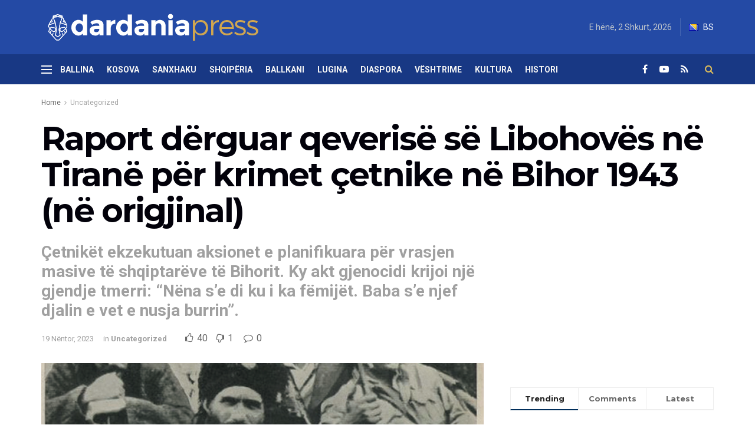

--- FILE ---
content_type: text/html; charset=UTF-8
request_url: https://dardaniapress.net/uncategorized/raport-derguar-qeverise-se-libohoves-ne-tirane-per-krimet-cetnike-ne-bihor-1943-ne-origjinal/
body_size: 22364
content:
<!doctype html>
<!--[if lt IE 7]> <html class="no-js lt-ie9 lt-ie8 lt-ie7" lang="sq"> <![endif]-->
<!--[if IE 7]>    <html class="no-js lt-ie9 lt-ie8" lang="sq"> <![endif]-->
<!--[if IE 8]>    <html class="no-js lt-ie9" lang="sq"> <![endif]-->
<!--[if IE 9]>    <html class="no-js lt-ie10" lang="sq"> <![endif]-->
<!--[if gt IE 8]><!--> <html class="no-js" lang="sq"> <!--<![endif]-->
<head>
    <meta http-equiv="Content-Type" content="text/html; charset=UTF-8" />
    <meta name='viewport' content='width=device-width, initial-scale=1, user-scalable=yes' />
    <link rel="profile" href="http://gmpg.org/xfn/11" />
    <link rel="pingback" href="https://dardaniapress.net/xmlrpc.php" />
    <title>Raport dërguar qeverisë së Libohovës në Tiranë për krimet çetnike në Bihor 1943 (në origjinal) &#8211; Dardania Press</title>
<meta name='robots' content='max-image-preview:large' />
	<style>img:is([sizes="auto" i], [sizes^="auto," i]) { contain-intrinsic-size: 3000px 1500px }</style>
	<meta property="og:type" content="article">
<meta property="og:title" content="Raport dërguar qeverisë së Libohovës në Tiranë për krimet çetnike në Bihor 1943 (në origjinal)">
<meta property="og:site_name" content="Dardania Press">
<meta property="og:description" content="Ismet Azizi Sipas raportit dërguar qeverisë së Libohovës në Tiranë, bilansi i ditëve tragjike të Bihorit, shkurtimisht, është me sa">
<meta property="og:url" content="https://dardaniapress.net/uncategorized/raport-derguar-qeverise-se-libohoves-ne-tirane-per-krimet-cetnike-ne-bihor-1943-ne-origjinal/">
<meta property="og:image" content="https://dardaniapress.net/wp-content/uploads/2022/01/Cetniket.png">
<meta property="og:image:height" content="897">
<meta property="og:image:width" content="881">
<meta property="article:published_time" content="2023-11-13T21:54:27+00:00">
<meta property="article:modified_time" content="2023-11-19T21:38:41+00:00">
<meta property="article:author" content="https://www.facebook.com/DardaniaPress.net/">
<meta property="article:section" content="Uncategorized">
<meta property="article:tag" content="Bihori">
<meta property="article:tag" content="Ismet Azizi">
<meta property="article:tag" content="Sanxhaku">
<meta name="twitter:card" content="summary_large_image">
<meta name="twitter:title" content="Raport dërguar qeverisë së Libohovës në Tiranë për krimet çetnike në Bihor 1943 (në origjinal)">
<meta name="twitter:description" content="Ismet Azizi Sipas raportit dërguar qeverisë së Libohovës në Tiranë, bilansi i ditëve tragjike të Bihorit, shkurtimisht, është me sa">
<meta name="twitter:url" content="https://dardaniapress.net/uncategorized/raport-derguar-qeverise-se-libohoves-ne-tirane-per-krimet-cetnike-ne-bihor-1943-ne-origjinal/">
<meta name="twitter:site" content="">
<meta name="twitter:image:src" content="https://dardaniapress.net/wp-content/uploads/2022/01/Cetniket.png">
<meta name="twitter:image:width" content="881">
<meta name="twitter:image:height" content="897">
			<script type="text/javascript">
              var jnews_ajax_url = '/?ajax-request=jnews'
			</script>
			<link rel='dns-prefetch' href='//www.googletagmanager.com' />
<link rel='dns-prefetch' href='//fonts.googleapis.com' />
<link rel="alternate" type="application/rss+xml" title="Dardania Press &raquo; Prurje" href="https://dardaniapress.net/feed/" />
<link rel="alternate" type="application/rss+xml" title="Dardania Press &raquo; Prurje për Komentet" href="https://dardaniapress.net/comments/feed/" />
<link rel="alternate" type="application/rss+xml" title="Dardania Press &raquo; Prurje për Komentet te Raport dërguar qeverisë së Libohovës në Tiranë për krimet çetnike në Bihor 1943 (në origjinal)" href="https://dardaniapress.net/uncategorized/raport-derguar-qeverise-se-libohoves-ne-tirane-per-krimet-cetnike-ne-bihor-1943-ne-origjinal/feed/" />
<script type="text/javascript">
/* <![CDATA[ */
window._wpemojiSettings = {"baseUrl":"https:\/\/s.w.org\/images\/core\/emoji\/16.0.1\/72x72\/","ext":".png","svgUrl":"https:\/\/s.w.org\/images\/core\/emoji\/16.0.1\/svg\/","svgExt":".svg","source":{"concatemoji":"https:\/\/dardaniapress.net\/wp-includes\/js\/wp-emoji-release.min.js?ver=6.8.3"}};
/*! This file is auto-generated */
!function(s,n){var o,i,e;function c(e){try{var t={supportTests:e,timestamp:(new Date).valueOf()};sessionStorage.setItem(o,JSON.stringify(t))}catch(e){}}function p(e,t,n){e.clearRect(0,0,e.canvas.width,e.canvas.height),e.fillText(t,0,0);var t=new Uint32Array(e.getImageData(0,0,e.canvas.width,e.canvas.height).data),a=(e.clearRect(0,0,e.canvas.width,e.canvas.height),e.fillText(n,0,0),new Uint32Array(e.getImageData(0,0,e.canvas.width,e.canvas.height).data));return t.every(function(e,t){return e===a[t]})}function u(e,t){e.clearRect(0,0,e.canvas.width,e.canvas.height),e.fillText(t,0,0);for(var n=e.getImageData(16,16,1,1),a=0;a<n.data.length;a++)if(0!==n.data[a])return!1;return!0}function f(e,t,n,a){switch(t){case"flag":return n(e,"\ud83c\udff3\ufe0f\u200d\u26a7\ufe0f","\ud83c\udff3\ufe0f\u200b\u26a7\ufe0f")?!1:!n(e,"\ud83c\udde8\ud83c\uddf6","\ud83c\udde8\u200b\ud83c\uddf6")&&!n(e,"\ud83c\udff4\udb40\udc67\udb40\udc62\udb40\udc65\udb40\udc6e\udb40\udc67\udb40\udc7f","\ud83c\udff4\u200b\udb40\udc67\u200b\udb40\udc62\u200b\udb40\udc65\u200b\udb40\udc6e\u200b\udb40\udc67\u200b\udb40\udc7f");case"emoji":return!a(e,"\ud83e\udedf")}return!1}function g(e,t,n,a){var r="undefined"!=typeof WorkerGlobalScope&&self instanceof WorkerGlobalScope?new OffscreenCanvas(300,150):s.createElement("canvas"),o=r.getContext("2d",{willReadFrequently:!0}),i=(o.textBaseline="top",o.font="600 32px Arial",{});return e.forEach(function(e){i[e]=t(o,e,n,a)}),i}function t(e){var t=s.createElement("script");t.src=e,t.defer=!0,s.head.appendChild(t)}"undefined"!=typeof Promise&&(o="wpEmojiSettingsSupports",i=["flag","emoji"],n.supports={everything:!0,everythingExceptFlag:!0},e=new Promise(function(e){s.addEventListener("DOMContentLoaded",e,{once:!0})}),new Promise(function(t){var n=function(){try{var e=JSON.parse(sessionStorage.getItem(o));if("object"==typeof e&&"number"==typeof e.timestamp&&(new Date).valueOf()<e.timestamp+604800&&"object"==typeof e.supportTests)return e.supportTests}catch(e){}return null}();if(!n){if("undefined"!=typeof Worker&&"undefined"!=typeof OffscreenCanvas&&"undefined"!=typeof URL&&URL.createObjectURL&&"undefined"!=typeof Blob)try{var e="postMessage("+g.toString()+"("+[JSON.stringify(i),f.toString(),p.toString(),u.toString()].join(",")+"));",a=new Blob([e],{type:"text/javascript"}),r=new Worker(URL.createObjectURL(a),{name:"wpTestEmojiSupports"});return void(r.onmessage=function(e){c(n=e.data),r.terminate(),t(n)})}catch(e){}c(n=g(i,f,p,u))}t(n)}).then(function(e){for(var t in e)n.supports[t]=e[t],n.supports.everything=n.supports.everything&&n.supports[t],"flag"!==t&&(n.supports.everythingExceptFlag=n.supports.everythingExceptFlag&&n.supports[t]);n.supports.everythingExceptFlag=n.supports.everythingExceptFlag&&!n.supports.flag,n.DOMReady=!1,n.readyCallback=function(){n.DOMReady=!0}}).then(function(){return e}).then(function(){var e;n.supports.everything||(n.readyCallback(),(e=n.source||{}).concatemoji?t(e.concatemoji):e.wpemoji&&e.twemoji&&(t(e.twemoji),t(e.wpemoji)))}))}((window,document),window._wpemojiSettings);
/* ]]> */
</script>
<style id='wp-emoji-styles-inline-css' type='text/css'>

	img.wp-smiley, img.emoji {
		display: inline !important;
		border: none !important;
		box-shadow: none !important;
		height: 1em !important;
		width: 1em !important;
		margin: 0 0.07em !important;
		vertical-align: -0.1em !important;
		background: none !important;
		padding: 0 !important;
	}
</style>
<link rel='stylesheet' id='wp-block-library-css' href='https://dardaniapress.net/wp-includes/css/dist/block-library/style.min.css?ver=6.8.3' type='text/css' media='all' />
<style id='classic-theme-styles-inline-css' type='text/css'>
/*! This file is auto-generated */
.wp-block-button__link{color:#fff;background-color:#32373c;border-radius:9999px;box-shadow:none;text-decoration:none;padding:calc(.667em + 2px) calc(1.333em + 2px);font-size:1.125em}.wp-block-file__button{background:#32373c;color:#fff;text-decoration:none}
</style>
<style id='global-styles-inline-css' type='text/css'>
:root{--wp--preset--aspect-ratio--square: 1;--wp--preset--aspect-ratio--4-3: 4/3;--wp--preset--aspect-ratio--3-4: 3/4;--wp--preset--aspect-ratio--3-2: 3/2;--wp--preset--aspect-ratio--2-3: 2/3;--wp--preset--aspect-ratio--16-9: 16/9;--wp--preset--aspect-ratio--9-16: 9/16;--wp--preset--color--black: #000000;--wp--preset--color--cyan-bluish-gray: #abb8c3;--wp--preset--color--white: #ffffff;--wp--preset--color--pale-pink: #f78da7;--wp--preset--color--vivid-red: #cf2e2e;--wp--preset--color--luminous-vivid-orange: #ff6900;--wp--preset--color--luminous-vivid-amber: #fcb900;--wp--preset--color--light-green-cyan: #7bdcb5;--wp--preset--color--vivid-green-cyan: #00d084;--wp--preset--color--pale-cyan-blue: #8ed1fc;--wp--preset--color--vivid-cyan-blue: #0693e3;--wp--preset--color--vivid-purple: #9b51e0;--wp--preset--gradient--vivid-cyan-blue-to-vivid-purple: linear-gradient(135deg,rgba(6,147,227,1) 0%,rgb(155,81,224) 100%);--wp--preset--gradient--light-green-cyan-to-vivid-green-cyan: linear-gradient(135deg,rgb(122,220,180) 0%,rgb(0,208,130) 100%);--wp--preset--gradient--luminous-vivid-amber-to-luminous-vivid-orange: linear-gradient(135deg,rgba(252,185,0,1) 0%,rgba(255,105,0,1) 100%);--wp--preset--gradient--luminous-vivid-orange-to-vivid-red: linear-gradient(135deg,rgba(255,105,0,1) 0%,rgb(207,46,46) 100%);--wp--preset--gradient--very-light-gray-to-cyan-bluish-gray: linear-gradient(135deg,rgb(238,238,238) 0%,rgb(169,184,195) 100%);--wp--preset--gradient--cool-to-warm-spectrum: linear-gradient(135deg,rgb(74,234,220) 0%,rgb(151,120,209) 20%,rgb(207,42,186) 40%,rgb(238,44,130) 60%,rgb(251,105,98) 80%,rgb(254,248,76) 100%);--wp--preset--gradient--blush-light-purple: linear-gradient(135deg,rgb(255,206,236) 0%,rgb(152,150,240) 100%);--wp--preset--gradient--blush-bordeaux: linear-gradient(135deg,rgb(254,205,165) 0%,rgb(254,45,45) 50%,rgb(107,0,62) 100%);--wp--preset--gradient--luminous-dusk: linear-gradient(135deg,rgb(255,203,112) 0%,rgb(199,81,192) 50%,rgb(65,88,208) 100%);--wp--preset--gradient--pale-ocean: linear-gradient(135deg,rgb(255,245,203) 0%,rgb(182,227,212) 50%,rgb(51,167,181) 100%);--wp--preset--gradient--electric-grass: linear-gradient(135deg,rgb(202,248,128) 0%,rgb(113,206,126) 100%);--wp--preset--gradient--midnight: linear-gradient(135deg,rgb(2,3,129) 0%,rgb(40,116,252) 100%);--wp--preset--font-size--small: 13px;--wp--preset--font-size--medium: 20px;--wp--preset--font-size--large: 36px;--wp--preset--font-size--x-large: 42px;--wp--preset--spacing--20: 0.44rem;--wp--preset--spacing--30: 0.67rem;--wp--preset--spacing--40: 1rem;--wp--preset--spacing--50: 1.5rem;--wp--preset--spacing--60: 2.25rem;--wp--preset--spacing--70: 3.38rem;--wp--preset--spacing--80: 5.06rem;--wp--preset--shadow--natural: 6px 6px 9px rgba(0, 0, 0, 0.2);--wp--preset--shadow--deep: 12px 12px 50px rgba(0, 0, 0, 0.4);--wp--preset--shadow--sharp: 6px 6px 0px rgba(0, 0, 0, 0.2);--wp--preset--shadow--outlined: 6px 6px 0px -3px rgba(255, 255, 255, 1), 6px 6px rgba(0, 0, 0, 1);--wp--preset--shadow--crisp: 6px 6px 0px rgba(0, 0, 0, 1);}:where(.is-layout-flex){gap: 0.5em;}:where(.is-layout-grid){gap: 0.5em;}body .is-layout-flex{display: flex;}.is-layout-flex{flex-wrap: wrap;align-items: center;}.is-layout-flex > :is(*, div){margin: 0;}body .is-layout-grid{display: grid;}.is-layout-grid > :is(*, div){margin: 0;}:where(.wp-block-columns.is-layout-flex){gap: 2em;}:where(.wp-block-columns.is-layout-grid){gap: 2em;}:where(.wp-block-post-template.is-layout-flex){gap: 1.25em;}:where(.wp-block-post-template.is-layout-grid){gap: 1.25em;}.has-black-color{color: var(--wp--preset--color--black) !important;}.has-cyan-bluish-gray-color{color: var(--wp--preset--color--cyan-bluish-gray) !important;}.has-white-color{color: var(--wp--preset--color--white) !important;}.has-pale-pink-color{color: var(--wp--preset--color--pale-pink) !important;}.has-vivid-red-color{color: var(--wp--preset--color--vivid-red) !important;}.has-luminous-vivid-orange-color{color: var(--wp--preset--color--luminous-vivid-orange) !important;}.has-luminous-vivid-amber-color{color: var(--wp--preset--color--luminous-vivid-amber) !important;}.has-light-green-cyan-color{color: var(--wp--preset--color--light-green-cyan) !important;}.has-vivid-green-cyan-color{color: var(--wp--preset--color--vivid-green-cyan) !important;}.has-pale-cyan-blue-color{color: var(--wp--preset--color--pale-cyan-blue) !important;}.has-vivid-cyan-blue-color{color: var(--wp--preset--color--vivid-cyan-blue) !important;}.has-vivid-purple-color{color: var(--wp--preset--color--vivid-purple) !important;}.has-black-background-color{background-color: var(--wp--preset--color--black) !important;}.has-cyan-bluish-gray-background-color{background-color: var(--wp--preset--color--cyan-bluish-gray) !important;}.has-white-background-color{background-color: var(--wp--preset--color--white) !important;}.has-pale-pink-background-color{background-color: var(--wp--preset--color--pale-pink) !important;}.has-vivid-red-background-color{background-color: var(--wp--preset--color--vivid-red) !important;}.has-luminous-vivid-orange-background-color{background-color: var(--wp--preset--color--luminous-vivid-orange) !important;}.has-luminous-vivid-amber-background-color{background-color: var(--wp--preset--color--luminous-vivid-amber) !important;}.has-light-green-cyan-background-color{background-color: var(--wp--preset--color--light-green-cyan) !important;}.has-vivid-green-cyan-background-color{background-color: var(--wp--preset--color--vivid-green-cyan) !important;}.has-pale-cyan-blue-background-color{background-color: var(--wp--preset--color--pale-cyan-blue) !important;}.has-vivid-cyan-blue-background-color{background-color: var(--wp--preset--color--vivid-cyan-blue) !important;}.has-vivid-purple-background-color{background-color: var(--wp--preset--color--vivid-purple) !important;}.has-black-border-color{border-color: var(--wp--preset--color--black) !important;}.has-cyan-bluish-gray-border-color{border-color: var(--wp--preset--color--cyan-bluish-gray) !important;}.has-white-border-color{border-color: var(--wp--preset--color--white) !important;}.has-pale-pink-border-color{border-color: var(--wp--preset--color--pale-pink) !important;}.has-vivid-red-border-color{border-color: var(--wp--preset--color--vivid-red) !important;}.has-luminous-vivid-orange-border-color{border-color: var(--wp--preset--color--luminous-vivid-orange) !important;}.has-luminous-vivid-amber-border-color{border-color: var(--wp--preset--color--luminous-vivid-amber) !important;}.has-light-green-cyan-border-color{border-color: var(--wp--preset--color--light-green-cyan) !important;}.has-vivid-green-cyan-border-color{border-color: var(--wp--preset--color--vivid-green-cyan) !important;}.has-pale-cyan-blue-border-color{border-color: var(--wp--preset--color--pale-cyan-blue) !important;}.has-vivid-cyan-blue-border-color{border-color: var(--wp--preset--color--vivid-cyan-blue) !important;}.has-vivid-purple-border-color{border-color: var(--wp--preset--color--vivid-purple) !important;}.has-vivid-cyan-blue-to-vivid-purple-gradient-background{background: var(--wp--preset--gradient--vivid-cyan-blue-to-vivid-purple) !important;}.has-light-green-cyan-to-vivid-green-cyan-gradient-background{background: var(--wp--preset--gradient--light-green-cyan-to-vivid-green-cyan) !important;}.has-luminous-vivid-amber-to-luminous-vivid-orange-gradient-background{background: var(--wp--preset--gradient--luminous-vivid-amber-to-luminous-vivid-orange) !important;}.has-luminous-vivid-orange-to-vivid-red-gradient-background{background: var(--wp--preset--gradient--luminous-vivid-orange-to-vivid-red) !important;}.has-very-light-gray-to-cyan-bluish-gray-gradient-background{background: var(--wp--preset--gradient--very-light-gray-to-cyan-bluish-gray) !important;}.has-cool-to-warm-spectrum-gradient-background{background: var(--wp--preset--gradient--cool-to-warm-spectrum) !important;}.has-blush-light-purple-gradient-background{background: var(--wp--preset--gradient--blush-light-purple) !important;}.has-blush-bordeaux-gradient-background{background: var(--wp--preset--gradient--blush-bordeaux) !important;}.has-luminous-dusk-gradient-background{background: var(--wp--preset--gradient--luminous-dusk) !important;}.has-pale-ocean-gradient-background{background: var(--wp--preset--gradient--pale-ocean) !important;}.has-electric-grass-gradient-background{background: var(--wp--preset--gradient--electric-grass) !important;}.has-midnight-gradient-background{background: var(--wp--preset--gradient--midnight) !important;}.has-small-font-size{font-size: var(--wp--preset--font-size--small) !important;}.has-medium-font-size{font-size: var(--wp--preset--font-size--medium) !important;}.has-large-font-size{font-size: var(--wp--preset--font-size--large) !important;}.has-x-large-font-size{font-size: var(--wp--preset--font-size--x-large) !important;}
:where(.wp-block-post-template.is-layout-flex){gap: 1.25em;}:where(.wp-block-post-template.is-layout-grid){gap: 1.25em;}
:where(.wp-block-columns.is-layout-flex){gap: 2em;}:where(.wp-block-columns.is-layout-grid){gap: 2em;}
:root :where(.wp-block-pullquote){font-size: 1.5em;line-height: 1.6;}
</style>
<link rel='stylesheet' id='js_composer_front-css' href='https://dardaniapress.net/wp-content/plugins/js_composer/assets/css/js_composer.min.css?ver=6.3.0' type='text/css' media='all' />
<link rel='stylesheet' id='jeg_customizer_font-css' href='//fonts.googleapis.com/css?family=Roboto%3Aregular%2C700%7CMontserrat%3A700%2C700%2Cregular%7CPT+Serif%3Aregular%2Citalic%2C700&#038;display=swap&#038;ver=1.2.5' type='text/css' media='all' />
<link rel='stylesheet' id='mediaelement-css' href='https://dardaniapress.net/wp-includes/js/mediaelement/mediaelementplayer-legacy.min.css?ver=4.2.17' type='text/css' media='all' />
<link rel='stylesheet' id='wp-mediaelement-css' href='https://dardaniapress.net/wp-includes/js/mediaelement/wp-mediaelement.min.css?ver=6.8.3' type='text/css' media='all' />
<link rel='stylesheet' id='jnews-frontend-css' href='https://dardaniapress.net/wp-content/themes/jnews/assets/dist/frontend.min.css?ver=7.1.0' type='text/css' media='all' />
<link rel='stylesheet' id='jnews-style-css' href='https://dardaniapress.net/wp-content/themes/jnews/style.css?ver=7.1.0' type='text/css' media='all' />
<link rel='stylesheet' id='jnews-darkmode-css' href='https://dardaniapress.net/wp-content/themes/jnews/assets/css/darkmode.css?ver=7.1.0' type='text/css' media='all' />
<link rel='stylesheet' id='jnews-scheme-css' href='https://dardaniapress.net/wp-content/themes/jnews/data/import/business/scheme.css?ver=7.1.0' type='text/css' media='all' />
<link rel='stylesheet' id='jnews-social-login-style-css' href='https://dardaniapress.net/wp-content/plugins/jnews-social-login/assets/css/plugin.css?ver=7.0.2' type='text/css' media='all' />
<link rel='stylesheet' id='jnews-select-share-css' href='https://dardaniapress.net/wp-content/plugins/jnews-social-share/assets/css/plugin.css' type='text/css' media='all' />
<link rel='stylesheet' id='jnews-weather-style-css' href='https://dardaniapress.net/wp-content/plugins/jnews-weather/assets/css/plugin.css?ver=7.0.3' type='text/css' media='all' />
<link rel='stylesheet' id='jnews-push-notification-css' href='https://dardaniapress.net/wp-content/plugins/jnews-push-notification/assets/css/plugin.css?ver=7.0.1' type='text/css' media='all' />
<script type="text/javascript" src="https://dardaniapress.net/wp-includes/js/jquery/jquery.min.js?ver=3.7.1" id="jquery-core-js"></script>
<script type="text/javascript" src="https://dardaniapress.net/wp-includes/js/jquery/jquery-migrate.min.js?ver=3.4.1" id="jquery-migrate-js"></script>
<script type="text/javascript" src="https://www.googletagmanager.com/gtag/js?id=UA-184807871-1" id="google_gtagjs-js"></script>
<script type="text/javascript" id="google_gtagjs-js-after">
/* <![CDATA[ */
window.dataLayer = window.dataLayer || [];function gtag(){dataLayer.push(arguments);}
gtag('js', new Date());
gtag('set', 'developer_id.dZTNiMT', true);
gtag('config', 'UA-184807871-1', {"anonymize_ip":true} );
/* ]]> */
</script>
<link rel="https://api.w.org/" href="https://dardaniapress.net/wp-json/" /><link rel="alternate" title="JSON" type="application/json" href="https://dardaniapress.net/wp-json/wp/v2/posts/10746" /><link rel="EditURI" type="application/rsd+xml" title="RSD" href="https://dardaniapress.net/xmlrpc.php?rsd" />
<meta name="generator" content="WordPress 6.8.3" />
<link rel="canonical" href="https://dardaniapress.net/uncategorized/raport-derguar-qeverise-se-libohoves-ne-tirane-per-krimet-cetnike-ne-bihor-1943-ne-origjinal/" />
<link rel='shortlink' href='https://dardaniapress.net/?p=10746' />
<link rel="alternate" title="oEmbed (JSON)" type="application/json+oembed" href="https://dardaniapress.net/wp-json/oembed/1.0/embed?url=https%3A%2F%2Fdardaniapress.net%2Funcategorized%2Fraport-derguar-qeverise-se-libohoves-ne-tirane-per-krimet-cetnike-ne-bihor-1943-ne-origjinal%2F" />
<link rel="alternate" title="oEmbed (XML)" type="text/xml+oembed" href="https://dardaniapress.net/wp-json/oembed/1.0/embed?url=https%3A%2F%2Fdardaniapress.net%2Funcategorized%2Fraport-derguar-qeverise-se-libohoves-ne-tirane-per-krimet-cetnike-ne-bihor-1943-ne-origjinal%2F&#038;format=xml" />
<meta name="generator" content="Site Kit by Google 1.17.0" />      <meta name="onesignal" content="wordpress-plugin"/>
            <script>

      window.OneSignal = window.OneSignal || [];

      OneSignal.push( function() {
        OneSignal.SERVICE_WORKER_UPDATER_PATH = "OneSignalSDKUpdaterWorker.js.php";
        OneSignal.SERVICE_WORKER_PATH = "OneSignalSDKWorker.js.php";
        OneSignal.SERVICE_WORKER_PARAM = { scope: '/' };

        OneSignal.setDefaultNotificationUrl("https://dardaniapress.net");
        var oneSignal_options = {};
        window._oneSignalInitOptions = oneSignal_options;

        oneSignal_options['wordpress'] = true;
oneSignal_options['appId'] = '7370bdef-8515-49a7-8db8-82849b001377';
oneSignal_options['welcomeNotification'] = { };
oneSignal_options['welcomeNotification']['title'] = "";
oneSignal_options['welcomeNotification']['message'] = "";
oneSignal_options['path'] = "https://dardaniapress.net/wp-content/plugins/onesignal-free-web-push-notifications/sdk_files/";
oneSignal_options['promptOptions'] = { };
oneSignal_options['notifyButton'] = { };
oneSignal_options['notifyButton']['enable'] = true;
oneSignal_options['notifyButton']['position'] = 'bottom-right';
oneSignal_options['notifyButton']['theme'] = 'default';
oneSignal_options['notifyButton']['size'] = 'medium';
oneSignal_options['notifyButton']['showCredit'] = true;
oneSignal_options['notifyButton']['text'] = {};
                OneSignal.init(window._oneSignalInitOptions);
                      });

      function documentInitOneSignal() {
        var oneSignal_elements = document.getElementsByClassName("OneSignal-prompt");

        var oneSignalLinkClickHandler = function(event) { OneSignal.push(['registerForPushNotifications']); event.preventDefault(); };        for(var i = 0; i < oneSignal_elements.length; i++)
          oneSignal_elements[i].addEventListener('click', oneSignalLinkClickHandler, false);
      }

      if (document.readyState === 'complete') {
           documentInitOneSignal();
      }
      else {
           window.addEventListener("load", function(event){
               documentInitOneSignal();
          });
      }
    </script>
<meta name="generator" content="Powered by WPBakery Page Builder - drag and drop page builder for WordPress."/>
<script async src="//pagead2.googlesyndication.com/pagead/js/adsbygoogle.js"></script> <script>
(adsbygoogle = window.adsbygoogle || []).push({
google_ad_client: "ca-pub-1425370384187922",
enable_page_level_ads: true,
tag_partner: "site_kit"
});
</script>
		<script type='application/ld+json'>{"@context":"http:\/\/schema.org","@type":"Organization","@id":"https:\/\/dardaniapress.net\/#organization","url":"https:\/\/dardaniapress.net\/","name":"","logo":{"@type":"ImageObject","url":""},"sameAs":["https:\/\/www.facebook.com\/DardaniaPress.net","https:\/\/plus.google.com\/"]}</script>
<script type='application/ld+json'>{"@context":"http:\/\/schema.org","@type":"WebSite","@id":"https:\/\/dardaniapress.net\/#website","url":"https:\/\/dardaniapress.net\/","name":"","potentialAction":{"@type":"SearchAction","target":"https:\/\/dardaniapress.net\/?s={search_term_string}","query-input":"required name=search_term_string"}}</script>
<link rel="icon" href="https://dardaniapress.net/wp-content/uploads/2020/09/cropped-favico-32x32.jpg" sizes="32x32" />
<link rel="icon" href="https://dardaniapress.net/wp-content/uploads/2020/09/cropped-favico-192x192.jpg" sizes="192x192" />
<link rel="apple-touch-icon" href="https://dardaniapress.net/wp-content/uploads/2020/09/cropped-favico-180x180.jpg" />
<meta name="msapplication-TileImage" content="https://dardaniapress.net/wp-content/uploads/2020/09/cropped-favico-270x270.jpg" />
<style id="jeg_dynamic_css" type="text/css" data-type="jeg_custom-css">body,.newsfeed_carousel.owl-carousel .owl-nav div,.jeg_filter_button,.owl-carousel .owl-nav div,.jeg_readmore,.jeg_hero_style_7 .jeg_post_meta a,.widget_calendar thead th,.widget_calendar tfoot a,.jeg_socialcounter a,.entry-header .jeg_meta_like a,.entry-header .jeg_meta_comment a,.entry-content tbody tr:hover,.entry-content th,.jeg_splitpost_nav li:hover a,#breadcrumbs a,.jeg_author_socials a:hover,.jeg_footer_content a,.jeg_footer_bottom a,.jeg_cartcontent,.woocommerce .woocommerce-breadcrumb a { color : #666666; } a,.jeg_menu_style_5 > li > a:hover,.jeg_menu_style_5 > li.sfHover > a,.jeg_menu_style_5 > li.current-menu-item > a,.jeg_menu_style_5 > li.current-menu-ancestor > a,.jeg_navbar .jeg_menu:not(.jeg_main_menu) > li > a:hover,.jeg_midbar .jeg_menu:not(.jeg_main_menu) > li > a:hover,.jeg_side_tabs li.active,.jeg_block_heading_5 strong,.jeg_block_heading_6 strong,.jeg_block_heading_7 strong,.jeg_block_heading_8 strong,.jeg_subcat_list li a:hover,.jeg_subcat_list li button:hover,.jeg_pl_lg_7 .jeg_thumb .jeg_post_category a,.jeg_pl_xs_2:before,.jeg_pl_xs_4 .jeg_postblock_content:before,.jeg_postblock .jeg_post_title a:hover,.jeg_hero_style_6 .jeg_post_title a:hover,.jeg_sidefeed .jeg_pl_xs_3 .jeg_post_title a:hover,.widget_jnews_popular .jeg_post_title a:hover,.jeg_meta_author a,.widget_archive li a:hover,.widget_pages li a:hover,.widget_meta li a:hover,.widget_recent_entries li a:hover,.widget_rss li a:hover,.widget_rss cite,.widget_categories li a:hover,.widget_categories li.current-cat > a,#breadcrumbs a:hover,.jeg_share_count .counts,.commentlist .bypostauthor > .comment-body > .comment-author > .fn,span.required,.jeg_review_title,.bestprice .price,.authorlink a:hover,.jeg_vertical_playlist .jeg_video_playlist_play_icon,.jeg_vertical_playlist .jeg_video_playlist_item.active .jeg_video_playlist_thumbnail:before,.jeg_horizontal_playlist .jeg_video_playlist_play,.woocommerce li.product .pricegroup .button,.widget_display_forums li a:hover,.widget_display_topics li:before,.widget_display_replies li:before,.widget_display_views li:before,.bbp-breadcrumb a:hover,.jeg_mobile_menu li.sfHover > a,.jeg_mobile_menu li a:hover,.split-template-6 .pagenum, .jeg_push_notification_button .button { color : #002e5b; } .jeg_menu_style_1 > li > a:before,.jeg_menu_style_2 > li > a:before,.jeg_menu_style_3 > li > a:before,.jeg_side_toggle,.jeg_slide_caption .jeg_post_category a,.jeg_slider_type_1 .owl-nav .owl-next,.jeg_block_heading_1 .jeg_block_title span,.jeg_block_heading_2 .jeg_block_title span,.jeg_block_heading_3,.jeg_block_heading_4 .jeg_block_title span,.jeg_block_heading_6:after,.jeg_pl_lg_box .jeg_post_category a,.jeg_pl_md_box .jeg_post_category a,.jeg_readmore:hover,.jeg_thumb .jeg_post_category a,.jeg_block_loadmore a:hover, .jeg_postblock.alt .jeg_block_loadmore a:hover,.jeg_block_loadmore a.active,.jeg_postblock_carousel_2 .jeg_post_category a,.jeg_heroblock .jeg_post_category a,.jeg_pagenav_1 .page_number.active,.jeg_pagenav_1 .page_number.active:hover,input[type="submit"],.btn,.button,.widget_tag_cloud a:hover,.popularpost_item:hover .jeg_post_title a:before,.jeg_splitpost_4 .page_nav,.jeg_splitpost_5 .page_nav,.jeg_post_via a:hover,.jeg_post_source a:hover,.jeg_post_tags a:hover,.comment-reply-title small a:before,.comment-reply-title small a:after,.jeg_storelist .productlink,.authorlink li.active a:before,.jeg_footer.dark .socials_widget:not(.nobg) a:hover .fa,.jeg_breakingnews_title,.jeg_overlay_slider_bottom.owl-carousel .owl-nav div,.jeg_overlay_slider_bottom.owl-carousel .owl-nav div:hover,.jeg_vertical_playlist .jeg_video_playlist_current,.woocommerce span.onsale,.woocommerce #respond input#submit:hover,.woocommerce a.button:hover,.woocommerce button.button:hover,.woocommerce input.button:hover,.woocommerce #respond input#submit.alt,.woocommerce a.button.alt,.woocommerce button.button.alt,.woocommerce input.button.alt,.jeg_popup_post .caption,.jeg_footer.dark input[type="submit"],.jeg_footer.dark .btn,.jeg_footer.dark .button,.footer_widget.widget_tag_cloud a:hover, .jeg_inner_content .content-inner .jeg_post_category a:hover, #buddypress .standard-form button, #buddypress a.button, #buddypress input[type="submit"], #buddypress input[type="button"], #buddypress input[type="reset"], #buddypress ul.button-nav li a, #buddypress .generic-button a, #buddypress .generic-button button, #buddypress .comment-reply-link, #buddypress a.bp-title-button, #buddypress.buddypress-wrap .members-list li .user-update .activity-read-more a, div#buddypress .standard-form button:hover,div#buddypress a.button:hover,div#buddypress input[type="submit"]:hover,div#buddypress input[type="button"]:hover,div#buddypress input[type="reset"]:hover,div#buddypress ul.button-nav li a:hover,div#buddypress .generic-button a:hover,div#buddypress .generic-button button:hover,div#buddypress .comment-reply-link:hover,div#buddypress a.bp-title-button:hover,div#buddypress.buddypress-wrap .members-list li .user-update .activity-read-more a:hover, #buddypress #item-nav .item-list-tabs ul li a:before, .jeg_inner_content .jeg_meta_container .follow-wrapper a { background-color : #002e5b; } .jeg_block_heading_7 .jeg_block_title span, .jeg_readmore:hover, .jeg_block_loadmore a:hover, .jeg_block_loadmore a.active, .jeg_pagenav_1 .page_number.active, .jeg_pagenav_1 .page_number.active:hover, .jeg_pagenav_3 .page_number:hover, .jeg_prevnext_post a:hover h3, .jeg_overlay_slider .jeg_post_category, .jeg_sidefeed .jeg_post.active, .jeg_vertical_playlist.jeg_vertical_playlist .jeg_video_playlist_item.active .jeg_video_playlist_thumbnail img, .jeg_horizontal_playlist .jeg_video_playlist_item.active { border-color : #002e5b; } .jeg_tabpost_nav li.active, .woocommerce div.product .woocommerce-tabs ul.tabs li.active { border-bottom-color : #002e5b; } .jeg_post_meta .fa, .entry-header .jeg_post_meta .fa, .jeg_review_stars, .jeg_price_review_list { color : #840032; } .jeg_share_button.share-float.share-monocrhome a { background-color : #840032; } h1,h2,h3,h4,h5,h6,.jeg_post_title a,.entry-header .jeg_post_title,.jeg_hero_style_7 .jeg_post_title a,.jeg_block_title,.jeg_splitpost_bar .current_title,.jeg_video_playlist_title,.gallery-caption { color : #02010a; } .split-template-9 .pagenum, .split-template-10 .pagenum, .split-template-11 .pagenum, .split-template-12 .pagenum, .split-template-13 .pagenum, .split-template-15 .pagenum, .split-template-18 .pagenum, .split-template-20 .pagenum, .split-template-19 .current_title span, .split-template-20 .current_title span { background-color : #02010a; } .jeg_topbar, .jeg_topbar.dark, .jeg_topbar.custom { background : #002b5a; } .jeg_topbar .jeg_nav_item, .jeg_topbar.dark .jeg_nav_item { border-color : rgba(255,255,255,0); } .jeg_topbar a, .jeg_topbar.dark a { color : #1e73be; } .jeg_midbar { height : 92px; } .jeg_midbar, .jeg_midbar.dark { background-color : #244aa5; border-bottom-width : 0px; } .jeg_midbar a, .jeg_midbar.dark a { color : #ffffff; } .jeg_header .jeg_bottombar.jeg_navbar_wrapper:not(.jeg_navbar_boxed), .jeg_header .jeg_bottombar.jeg_navbar_boxed .jeg_nav_row { background : #183884; } .jeg_header .jeg_bottombar, .jeg_header .jeg_bottombar.jeg_navbar_dark, .jeg_bottombar.jeg_navbar_boxed .jeg_nav_row, .jeg_bottombar.jeg_navbar_dark.jeg_navbar_boxed .jeg_nav_row { border-bottom-width : 0px; } .jeg_header_sticky .jeg_navbar_wrapper:not(.jeg_navbar_boxed), .jeg_header_sticky .jeg_navbar_boxed .jeg_nav_row { background : #183884; } .jeg_stickybar, .jeg_stickybar.dark { border-bottom-width : 0px; } .jeg_mobile_midbar, .jeg_mobile_midbar.dark { background : #183884; } .jeg_header .socials_widget > a > i.fa:before { color : #ffffff; } .jeg_aside_item.socials_widget > a > i.fa:before { color : #002C5B; } .jeg_top_date { color : #c1c7cc; } .jeg_header .jeg_button_1 .btn { background : #183884; color : #ffffff; border-color : #d0a650; } .jeg_header .jeg_button_1 .btn:hover { background : #183884; } .jeg_lang_switcher { color : #c1c7cc; background : #244aa5; } .jeg_nav_account, .jeg_navbar .jeg_nav_account .jeg_menu > li > a, .jeg_midbar .jeg_nav_account .jeg_menu > li > a { color : #ffffff; } .jeg_menu.jeg_accountlink li > ul, .jeg_menu.jeg_accountlink li > ul li > a, .jeg_menu.jeg_accountlink li > ul li:hover > a, .jeg_menu.jeg_accountlink li > ul li.sfHover > a { color : #02010a; } .jeg_menu.jeg_accountlink li > ul li:hover > a, .jeg_menu.jeg_accountlink li > ul li.sfHover > a { background-color : #f6da09; } .jeg_menu.jeg_accountlink li > ul, .jeg_menu.jeg_accountlink li > ul li a { border-color : #ffffff; } .jeg_header .jeg_search_wrapper.search_icon .jeg_search_toggle { color : #dbbb5b; } .jeg_navbar_mobile .jeg_search_wrapper .jeg_search_toggle, .jeg_navbar_mobile .dark .jeg_search_wrapper .jeg_search_toggle { color : #ffffff; } .jeg_nav_search { width : 40%; } .jeg_header .jeg_search_no_expand .jeg_search_result a, .jeg_header .jeg_search_no_expand .jeg_search_result .search-link { color : #02010a; } .jeg_menu_style_1 > li > a:before, .jeg_menu_style_2 > li > a:before, .jeg_menu_style_3 > li > a:before { background : #f6da09; } .jeg_header .jeg_menu.jeg_main_menu > li > a:hover, .jeg_header .jeg_menu.jeg_main_menu > li.sfHover > a, .jeg_header .jeg_menu.jeg_main_menu > li > .sf-with-ul:hover:after, .jeg_header .jeg_menu.jeg_main_menu > li.sfHover > .sf-with-ul:after, .jeg_header .jeg_menu_style_4 > li.current-menu-item > a, .jeg_header .jeg_menu_style_4 > li.current-menu-ancestor > a, .jeg_header .jeg_menu_style_5 > li.current-menu-item > a, .jeg_header .jeg_menu_style_5 > li.current-menu-ancestor > a { color : #f6da09; } .jeg_navbar_wrapper .jeg_menu li > ul { background : #ffffff; } .jeg_navbar_wrapper .jeg_menu li > ul li > a { color : #666666; } .jeg_navbar_wrapper .jeg_menu li > ul li:hover > a, .jeg_navbar_wrapper .jeg_menu li > ul li.sfHover > a, .jeg_navbar_wrapper .jeg_menu li > ul li.current-menu-item > a, .jeg_navbar_wrapper .jeg_menu li > ul li.current-menu-ancestor > a { background : #fde428; } .jeg_header .jeg_navbar_wrapper .jeg_menu li > ul li:hover > a, .jeg_header .jeg_navbar_wrapper .jeg_menu li > ul li.sfHover > a, .jeg_header .jeg_navbar_wrapper .jeg_menu li > ul li.current-menu-item > a, .jeg_header .jeg_navbar_wrapper .jeg_menu li > ul li.current-menu-ancestor > a, .jeg_header .jeg_navbar_wrapper .jeg_menu li > ul li:hover > .sf-with-ul:after, .jeg_header .jeg_navbar_wrapper .jeg_menu li > ul li.sfHover > .sf-with-ul:after, .jeg_header .jeg_navbar_wrapper .jeg_menu li > ul li.current-menu-item > .sf-with-ul:after, .jeg_header .jeg_navbar_wrapper .jeg_menu li > ul li.current-menu-ancestor > .sf-with-ul:after { color : #02010a; } .jeg_navbar_wrapper .jeg_menu li > ul li a { border-color : #eeeeee; } .jeg_footer_content,.jeg_footer.dark .jeg_footer_content { background-color : #183884; color : #b2c0cd; } .jeg_footer_bottom,.jeg_footer.dark .jeg_footer_bottom,.jeg_footer_secondary,.jeg_footer.dark .jeg_footer_secondary { background-color : #183884; } .jeg_footer_secondary,.jeg_footer.dark .jeg_footer_secondary,.jeg_footer_bottom,.jeg_footer.dark .jeg_footer_bottom,.jeg_footer_sidecontent .jeg_footer_primary { color : #b2c0cd; } .socials_widget a .fa,.jeg_footer.dark .socials_widget a .fa,.jeg_footer .socials_widget.nobg .fa,.jeg_footer.dark .socials_widget.nobg .fa,.jeg_footer .socials_widget:not(.nobg) a .fa,.jeg_footer.dark .socials_widget:not(.nobg) a .fa { color : #b2c0cd; } .socials_widget a:hover .fa,.jeg_footer.dark .socials_widget a:hover .fa,.socials_widget a:hover .fa,.jeg_footer.dark .socials_widget a:hover .fa,.jeg_footer .socials_widget.nobg a:hover .fa,.jeg_footer.dark .socials_widget.nobg a:hover .fa,.jeg_footer .socials_widget:not(.nobg) a:hover .fa,.jeg_footer.dark .socials_widget:not(.nobg) a:hover .fa { color : #f6da09; } body,input,textarea,select,.chosen-container-single .chosen-single,.btn,.button { font-family: Roboto,Helvetica,Arial,sans-serif; } .jeg_post_title, .entry-header .jeg_post_title, .jeg_single_tpl_2 .entry-header .jeg_post_title, .jeg_single_tpl_3 .entry-header .jeg_post_title, .jeg_single_tpl_6 .entry-header .jeg_post_title { font-family: Montserrat,Helvetica,Arial,sans-serif; } h3.jeg_block_title, .jeg_footer .jeg_footer_heading h3, .jeg_footer .widget h2, .jeg_tabpost_nav li { font-family: Montserrat,Helvetica,Arial,sans-serif;font-weight : 700; font-style : normal;  } .jeg_post_excerpt p, .content-inner p { font-family: "PT Serif",Helvetica,Arial,sans-serif; } .jeg_thumb .jeg_post_category a,.jeg_pl_lg_box .jeg_post_category a,.jeg_pl_md_box .jeg_post_category a,.jeg_postblock_carousel_2 .jeg_post_category a,.jeg_heroblock .jeg_post_category a,.jeg_slide_caption .jeg_post_category a { background-color : #f6da09; color : #02010a; } .jeg_overlay_slider .jeg_post_category,.jeg_thumb .jeg_post_category a,.jeg_pl_lg_box .jeg_post_category a,.jeg_pl_md_box .jeg_post_category a,.jeg_postblock_carousel_2 .jeg_post_category a,.jeg_heroblock .jeg_post_category a,.jeg_slide_caption .jeg_post_category a { border-color : #f6da09; } </style><style type="text/css">
					.no_thumbnail .jeg_thumb,
					.thumbnail-container.no_thumbnail {
					    display: none !important;
					}
					.jeg_search_result .jeg_pl_xs_3.no_thumbnail .jeg_postblock_content,
					.jeg_sidefeed .jeg_pl_xs_3.no_thumbnail .jeg_postblock_content,
					.jeg_pl_sm.no_thumbnail .jeg_postblock_content {
					    margin-left: 0;
					}
					.jeg_postblock_11 .no_thumbnail .jeg_postblock_content,
					.jeg_postblock_12 .no_thumbnail .jeg_postblock_content,
					.jeg_postblock_12.jeg_col_3o3 .no_thumbnail .jeg_postblock_content  {
					    margin-top: 0;
					}
					.jeg_postblock_15 .jeg_pl_md_box.no_thumbnail .jeg_postblock_content,
					.jeg_postblock_19 .jeg_pl_md_box.no_thumbnail .jeg_postblock_content,
					.jeg_postblock_24 .jeg_pl_md_box.no_thumbnail .jeg_postblock_content,
					.jeg_sidefeed .jeg_pl_md_box .jeg_postblock_content {
					    position: relative;
					}
					.jeg_postblock_carousel_2 .no_thumbnail .jeg_post_title a,
					.jeg_postblock_carousel_2 .no_thumbnail .jeg_post_title a:hover,
					.jeg_postblock_carousel_2 .no_thumbnail .jeg_post_meta .fa {
					    color: #212121 !important;
					} 
				</style>		<style type="text/css" id="wp-custom-css">
			.jeg_breakingnews_title {
    float: left;
    padding: 0 10px;
    line-height: 38px;
    background: #ffffff;
    color: #244aa5;
    font-size: 11px;
    border: 1px solid #eee;
    border-right: 0;
    font-weight: 700;
    text-transform: uppercase;
    letter-spacing: 1px;
}		</style>
		<noscript><style> .wpb_animate_when_almost_visible { opacity: 1; }</style></noscript></head>
<body class="wp-singular post-template-default single single-post postid-10746 single-format-standard wp-embed-responsive wp-theme-jnews td-standard-pack jeg_toggle_dark jeg_single_tpl_2 jnews jsc_normal wpb-js-composer js-comp-ver-6.3.0 vc_responsive">

    
    
    <div class="jeg_ad jeg_ad_top jnews_header_top_ads">
        <div class='ads-wrapper  '></div>    </div>

    <!-- The Main Wrapper
    ============================================= -->
    <div class="jeg_viewport">

        
        <div class="jeg_header_wrapper">
            <div class="jeg_header_instagram_wrapper">
    </div>

<!-- HEADER -->
<div class="jeg_header normal">
    <div class="jeg_midbar jeg_container dark">
    <div class="container">
        <div class="jeg_nav_row">
            
                <div class="jeg_nav_col jeg_nav_left jeg_nav_grow">
                    <div class="item_wrap jeg_nav_alignleft">
                        <div class="jeg_nav_item jeg_logo jeg_desktop_logo">
			<div class="site-title">
	    	<a href="https://dardaniapress.net/" style="padding: 0 0px 0px 0px;">
	    	    <img class='jeg_logo_img' src="https://dardaniapress.net/wp-content/uploads/2020/09/logoja.png"  alt="Dardania Press"data-light-src="https://dardaniapress.net/wp-content/uploads/2020/09/logoja.png" data-light-srcset="https://dardaniapress.net/wp-content/uploads/2020/09/logoja.png 1x,  2x" data-dark-src="" data-dark-srcset=" 1x,  2x">	    	</a>
	    </div>
	</div>                    </div>
                </div>

                
                <div class="jeg_nav_col jeg_nav_center jeg_nav_normal">
                    <div class="item_wrap jeg_nav_aligncenter">
                                            </div>
                </div>

                
                <div class="jeg_nav_col jeg_nav_right jeg_nav_normal">
                    <div class="item_wrap jeg_nav_alignleft">
                        <div class="jeg_nav_item jeg_top_date">
    E hënë, 2 Shkurt, 2026</div><div class="jeg_separator separator4"></div><div class='jeg_nav_item jeg_lang_switcher'>
    <ul class='jeg_nav_item jeg_top_lang_switcher'>	<li class="lang-item lang-item-74 lang-item-bs no-translation lang-item-first"><a lang="bs-BA" hreflang="bs-BA" href="https://dardaniapress.net/bs/naslovnica/"><img src="[data-uri]" title="BS" alt="BS" width="16" height="11" /><span style="margin-left:0.3em;">BS</span></a></li>
</ul></div>
                    </div>
                </div>

                        </div>
    </div>
</div><div class="jeg_bottombar jeg_navbar jeg_container jeg_navbar_wrapper jeg_navbar_normal jeg_navbar_dark">
    <div class="container">
        <div class="jeg_nav_row">
            
                <div class="jeg_nav_col jeg_nav_left jeg_nav_grow">
                    <div class="item_wrap jeg_nav_alignleft">
                        <div class="jeg_nav_item jeg_nav_icon">
    <a href="#" class="toggle_btn jeg_mobile_toggle">
    	<span></span><span></span><span></span>
    </a>
</div><div class="jeg_main_menu_wrapper">
<div class="jeg_nav_item jeg_mainmenu_wrap"><ul class="jeg_menu jeg_main_menu jeg_menu_style_5" data-animation="animate"><li id="menu-item-220" class="menu-item menu-item-type-post_type menu-item-object-page menu-item-home menu-item-220 bgnav" data-item-row="default" ><a href="https://dardaniapress.net/">Ballina</a></li>
<li id="menu-item-279" class="menu-item menu-item-type-taxonomy menu-item-object-category menu-item-279 bgnav" data-item-row="default" ><a href="https://dardaniapress.net/category/kosova/">Kosova</a></li>
<li id="menu-item-280" class="menu-item menu-item-type-taxonomy menu-item-object-category menu-item-280 bgnav" data-item-row="default" ><a href="https://dardaniapress.net/category/sanxhaku/">Sanxhaku</a></li>
<li id="menu-item-281" class="menu-item menu-item-type-taxonomy menu-item-object-category menu-item-281 bgnav" data-item-row="default" ><a href="https://dardaniapress.net/category/shqiperia/">Shqipëria</a></li>
<li id="menu-item-278" class="menu-item menu-item-type-taxonomy menu-item-object-category menu-item-278 bgnav" data-item-row="default" ><a href="https://dardaniapress.net/category/ballkani/">Ballkani</a></li>
<li id="menu-item-648" class="menu-item menu-item-type-taxonomy menu-item-object-category menu-item-648 bgnav" data-item-row="default" ><a href="https://dardaniapress.net/category/lugina-e-presheves/">Lugina</a></li>
<li id="menu-item-644" class="menu-item menu-item-type-taxonomy menu-item-object-category menu-item-644 bgnav" data-item-row="default" ><a href="https://dardaniapress.net/category/diaspora/">Diaspora</a></li>
<li id="menu-item-649" class="menu-item menu-item-type-taxonomy menu-item-object-category menu-item-649 bgnav" data-item-row="default" ><a href="https://dardaniapress.net/category/veshtrime/">Vështrime</a></li>
<li id="menu-item-647" class="menu-item menu-item-type-taxonomy menu-item-object-category menu-item-647 bgnav" data-item-row="default" ><a href="https://dardaniapress.net/category/kultura/">Kultura</a></li>
<li id="menu-item-646" class="menu-item menu-item-type-taxonomy menu-item-object-category menu-item-646 bgnav" data-item-row="default" ><a href="https://dardaniapress.net/category/histori/">Histori</a></li>
</ul></div></div>
                    </div>
                </div>

                
                <div class="jeg_nav_col jeg_nav_center jeg_nav_normal">
                    <div class="item_wrap jeg_nav_aligncenter">
                                            </div>
                </div>

                
                <div class="jeg_nav_col jeg_nav_right jeg_nav_normal">
                    <div class="item_wrap jeg_nav_alignright">
                        			<div
				class="jeg_nav_item socials_widget jeg_social_icon_block nobg">
				<a href="https://www.facebook.com/DardaniaPress.net" target='_blank' class="jeg_facebook"><i class="fa fa-facebook"></i> </a><a href="https://plus.google.com/" target='_blank' class="jeg_youtube"><i class="fa fa-youtube-play"></i> </a><a href="" target='_blank' class="jeg_rss"><i class="fa fa-rss"></i> </a>			</div>
			<!-- Search Icon -->
<div class="jeg_nav_item jeg_search_wrapper search_icon jeg_search_popup_expand">
    <a href="#" class="jeg_search_toggle"><i class="fa fa-search"></i></a>
    <form action="https://dardaniapress.net/" method="get" class="jeg_search_form" target="_top">
    <input name="s" class="jeg_search_input" placeholder="Search..." type="text" value="" autocomplete="off">
    <button type="submit" class="jeg_search_button btn"><i class="fa fa-search"></i></button>
</form>
<!-- jeg_search_hide with_result no_result -->
<div class="jeg_search_result jeg_search_hide with_result">
    <div class="search-result-wrapper">
    </div>
    <div class="search-link search-noresult">
        No Result    </div>
    <div class="search-link search-all-button">
        <i class="fa fa-search"></i> View All Result    </div>
</div></div>                    </div>
                </div>

                        </div>
    </div>
</div></div><!-- /.jeg_header -->        </div>

        <div class="jeg_header_sticky">
            <div class="sticky_blankspace"></div>
<div class="jeg_header normal">
    <div class="jeg_container">
        <div data-mode="scroll" class="jeg_stickybar jeg_navbar jeg_navbar_wrapper jeg_navbar_normal jeg_navbar_dark">
            <div class="container">
    <div class="jeg_nav_row">
        
            <div class="jeg_nav_col jeg_nav_left jeg_nav_grow">
                <div class="item_wrap jeg_nav_alignleft">
                    <div class="jeg_nav_item jeg_logo">
    <div class="site-title">
    	<a href="https://dardaniapress.net/">
    	    <img class='jeg_logo_img' src="https://dardaniapress.net/wp-content/uploads/2020/09/logo-2.png"  alt="Dardania Press"data-light-src="https://dardaniapress.net/wp-content/uploads/2020/09/logo-2.png" data-light-srcset="https://dardaniapress.net/wp-content/uploads/2020/09/logo-2.png 1x,  2x" data-dark-src="" data-dark-srcset=" 1x,  2x">    	</a>
    </div>
</div><div class="jeg_main_menu_wrapper">
<div class="jeg_nav_item jeg_mainmenu_wrap"><ul class="jeg_menu jeg_main_menu jeg_menu_style_5" data-animation="animate"><li class="menu-item menu-item-type-post_type menu-item-object-page menu-item-home menu-item-220 bgnav" data-item-row="default" ><a href="https://dardaniapress.net/">Ballina</a></li>
<li class="menu-item menu-item-type-taxonomy menu-item-object-category menu-item-279 bgnav" data-item-row="default" ><a href="https://dardaniapress.net/category/kosova/">Kosova</a></li>
<li class="menu-item menu-item-type-taxonomy menu-item-object-category menu-item-280 bgnav" data-item-row="default" ><a href="https://dardaniapress.net/category/sanxhaku/">Sanxhaku</a></li>
<li class="menu-item menu-item-type-taxonomy menu-item-object-category menu-item-281 bgnav" data-item-row="default" ><a href="https://dardaniapress.net/category/shqiperia/">Shqipëria</a></li>
<li class="menu-item menu-item-type-taxonomy menu-item-object-category menu-item-278 bgnav" data-item-row="default" ><a href="https://dardaniapress.net/category/ballkani/">Ballkani</a></li>
<li class="menu-item menu-item-type-taxonomy menu-item-object-category menu-item-648 bgnav" data-item-row="default" ><a href="https://dardaniapress.net/category/lugina-e-presheves/">Lugina</a></li>
<li class="menu-item menu-item-type-taxonomy menu-item-object-category menu-item-644 bgnav" data-item-row="default" ><a href="https://dardaniapress.net/category/diaspora/">Diaspora</a></li>
<li class="menu-item menu-item-type-taxonomy menu-item-object-category menu-item-649 bgnav" data-item-row="default" ><a href="https://dardaniapress.net/category/veshtrime/">Vështrime</a></li>
<li class="menu-item menu-item-type-taxonomy menu-item-object-category menu-item-647 bgnav" data-item-row="default" ><a href="https://dardaniapress.net/category/kultura/">Kultura</a></li>
<li class="menu-item menu-item-type-taxonomy menu-item-object-category menu-item-646 bgnav" data-item-row="default" ><a href="https://dardaniapress.net/category/histori/">Histori</a></li>
</ul></div></div>
                </div>
            </div>

            
            <div class="jeg_nav_col jeg_nav_center jeg_nav_normal">
                <div class="item_wrap jeg_nav_aligncenter">
                                    </div>
            </div>

            
            <div class="jeg_nav_col jeg_nav_right jeg_nav_normal">
                <div class="item_wrap jeg_nav_alignright">
                    <!-- Search Icon -->
<div class="jeg_nav_item jeg_search_wrapper search_icon jeg_search_popup_expand">
    <a href="#" class="jeg_search_toggle"><i class="fa fa-search"></i></a>
    <form action="https://dardaniapress.net/" method="get" class="jeg_search_form" target="_top">
    <input name="s" class="jeg_search_input" placeholder="Search..." type="text" value="" autocomplete="off">
    <button type="submit" class="jeg_search_button btn"><i class="fa fa-search"></i></button>
</form>
<!-- jeg_search_hide with_result no_result -->
<div class="jeg_search_result jeg_search_hide with_result">
    <div class="search-result-wrapper">
    </div>
    <div class="search-link search-noresult">
        No Result    </div>
    <div class="search-link search-all-button">
        <i class="fa fa-search"></i> View All Result    </div>
</div></div>                </div>
            </div>

                </div>
</div>        </div>
    </div>
</div>
        </div>

        <div class="jeg_navbar_mobile_wrapper">
            <div class="jeg_navbar_mobile" data-mode="scroll">
    <div class="jeg_mobile_bottombar jeg_mobile_midbar jeg_container dark">
    <div class="container">
        <div class="jeg_nav_row">
            
                <div class="jeg_nav_col jeg_nav_left jeg_nav_normal">
                    <div class="item_wrap jeg_nav_alignleft">
                        <div class="jeg_nav_item">
    <a href="#" class="toggle_btn jeg_mobile_toggle"><i class="fa fa-bars"></i></a>
</div>                    </div>
                </div>

                
                <div class="jeg_nav_col jeg_nav_center jeg_nav_grow">
                    <div class="item_wrap jeg_nav_aligncenter">
                        <div class="jeg_nav_item jeg_mobile_logo">
			<div class="site-title">
	    	<a href="https://dardaniapress.net/">
		        <img class='jeg_logo_img' src="https://dardaniapress.net/wp-content/uploads/2020/09/logo-300x43-1.png"  alt="Dardania Press"data-light-src="https://dardaniapress.net/wp-content/uploads/2020/09/logo-300x43-1.png" data-light-srcset="https://dardaniapress.net/wp-content/uploads/2020/09/logo-300x43-1.png 1x,  2x" data-dark-src="" data-dark-srcset=" 1x,  2x">		    </a>
	    </div>
	</div>                    </div>
                </div>

                
                <div class="jeg_nav_col jeg_nav_right jeg_nav_normal">
                    <div class="item_wrap jeg_nav_alignright">
                        <div class="jeg_nav_item jeg_search_wrapper jeg_search_popup_expand">
    <a href="#" class="jeg_search_toggle"><i class="fa fa-search"></i></a>
	<form action="https://dardaniapress.net/" method="get" class="jeg_search_form" target="_top">
    <input name="s" class="jeg_search_input" placeholder="Search..." type="text" value="" autocomplete="off">
    <button type="submit" class="jeg_search_button btn"><i class="fa fa-search"></i></button>
</form>
<!-- jeg_search_hide with_result no_result -->
<div class="jeg_search_result jeg_search_hide with_result">
    <div class="search-result-wrapper">
    </div>
    <div class="search-link search-noresult">
        No Result    </div>
    <div class="search-link search-all-button">
        <i class="fa fa-search"></i> View All Result    </div>
</div></div>                    </div>
                </div>

                        </div>
    </div>
</div></div>
<div class="sticky_blankspace" style="height: 60px;"></div>        </div>    <div class="post-wrapper">

        <div class="post-wrap post-autoload "  data-url="https://dardaniapress.net/uncategorized/raport-derguar-qeverise-se-libohoves-ne-tirane-per-krimet-cetnike-ne-bihor-1943-ne-origjinal/" data-title="Raport dërguar qeverisë së Libohovës në Tiranë për krimet çetnike në Bihor 1943 (në origjinal)" data-id="10746"  data-prev="https://dardaniapress.net/uncategorized/vendbanimet-shqiptare-ne-srem/" >

            
            <div class="jeg_main ">
                <div class="jeg_container">
                    <div class="jeg_content jeg_singlepage">
    <div class="container">

        <div class="jeg_ad jeg_article_top jnews_article_top_ads">
            <div class='ads-wrapper  '></div>        </div>

        
                        <div class="jeg_breadcrumbs jeg_breadcrumb_container">
                <div id="breadcrumbs"><span class="">
                <a href="https://dardaniapress.net">Home</a>
            </span><i class="fa fa-angle-right"></i><span class="breadcrumb_last_link">
                <a href="https://dardaniapress.net/category/uncategorized/">Uncategorized</a>
            </span></div>            </div>
            
            <div class="entry-header">
	            
                <h1 class="jeg_post_title">Raport dërguar qeverisë së Libohovës në Tiranë për krimet çetnike në Bihor 1943 (në origjinal)</h1>

                                    <h2 class="jeg_post_subtitle">Çetnikët ekzekutuan aksionet e planifikuara për vrasjen masive të shqiptarëve të Bihorit. Ky akt gjenocidi krijoi një gjendje tmerri: “Nëna s’e di ku i ka fëmijët. Baba s’e njef djalin e vet e nusja burrin”.</h2>
                
                <div class="jeg_meta_container"><div class="jeg_post_meta jeg_post_meta_2">

	
			<div class="jeg_meta_date">
			<a href="https://dardaniapress.net/uncategorized/raport-derguar-qeverise-se-libohoves-ne-tirane-per-krimet-cetnike-ne-bihor-1943-ne-origjinal/">19 Nëntor, 2023</a>
		</div>
	
			<div class="jeg_meta_category">
			<span><span class="meta_text">in</span>
				<a href="https://dardaniapress.net/category/uncategorized/" rel="category tag">Uncategorized</a>			</span>
		</div>
	
	
	<div class="meta_right">
		<div class='jeg_meta_like_container jeg_meta_like'>
                <a class='like' href='#' data-id='10746' data-type='like' data-message=''>
                        <i class='fa fa-thumbs-o-up'></i> <span>40</span>
                    </a><a class='dislike' href='#' data-id='10746' data-type='dislike' data-message=''>
                        <i class='fa fa-thumbs-o-down fa-flip-horizontal'></i> <span>1</span>
                    </a>
            </div>					<div class="jeg_meta_comment"><a href="https://dardaniapress.net/uncategorized/raport-derguar-qeverise-se-libohoves-ne-tirane-per-krimet-cetnike-ne-bihor-1943-ne-origjinal/#comments"><i
						class="fa fa-comment-o"></i> 0</a></div>
			</div>
</div>
</div>
            </div>

            <div class="row">
                <div class="jeg_main_content col-md-8">

                    <div class="jeg_inner_content">
                        <div class="jeg_featured featured_image"><a href="https://dardaniapress.net/wp-content/uploads/2022/01/Cetniket.png"><div class="thumbnail-container animate-lazy" style="padding-bottom:50%"><img width="750" height="375" src="https://dardaniapress.net/wp-content/themes/jnews/assets/img/jeg-empty.png" class="attachment-jnews-750x375 size-jnews-750x375 lazyload wp-post-image" alt="  79 vite nga gjenocidi serbomalazez në krahinën e Bihorit" decoding="async" fetchpriority="high" sizes="(max-width: 750px) 100vw, 750px" data-src="https://dardaniapress.net/wp-content/uploads/2022/01/Cetniket-750x375.png" data-srcset="https://dardaniapress.net/wp-content/uploads/2022/01/Cetniket-750x375.png 750w, https://dardaniapress.net/wp-content/uploads/2022/01/Cetniket-360x180.png 360w" data-sizes="auto" data-expand="700" /></div></a></div>
                        <div class="jeg_share_top_container"><div class="jeg_share_button clearfix">
                <div class="jeg_share_stats">
                    <div class="jeg_share_count">
                        <div class="counts">46</div>
                        <span class="sharetext">SHARES</span>
                    </div>
                    <div class="jeg_views_count">
                    <div class="counts">579</div>
                    <span class="sharetext">VIEWS</span>
                </div>
                </div>
                <div class="jeg_sharelist">
                    <a href="http://www.facebook.com/sharer.php?u=https%3A%2F%2Fdardaniapress.net%2Funcategorized%2Fraport-derguar-qeverise-se-libohoves-ne-tirane-per-krimet-cetnike-ne-bihor-1943-ne-origjinal%2F" rel='nofollow'  class="jeg_btn-facebook expanded"><i class="fa fa-facebook-official"></i><span>Share on Facebook</span></a><a href="https://twitter.com/intent/tweet?text=Raport+d%C3%ABrguar+qeveris%C3%AB+s%C3%AB+Libohov%C3%ABs+n%C3%AB+Tiran%C3%AB+p%C3%ABr+krimet+%C3%A7etnike+n%C3%AB+Bihor+1943+%28n%C3%AB+origjinal%29&url=https%3A%2F%2Fdardaniapress.net%2Funcategorized%2Fraport-derguar-qeverise-se-libohoves-ne-tirane-per-krimet-cetnike-ne-bihor-1943-ne-origjinal%2F" rel='nofollow'  class="jeg_btn-twitter expanded"><i class="fa fa-twitter"></i><span>Share on Twitter</span></a><a href="https://plus.google.com/share?url=https%3A%2F%2Fdardaniapress.net%2Funcategorized%2Fraport-derguar-qeverise-se-libohoves-ne-tirane-per-krimet-cetnike-ne-bihor-1943-ne-origjinal%2F" rel='nofollow'  class="jeg_btn-google-plus removed "><i class="fa fa-google-plus"></i></a>
                    <div class="share-secondary">
                    <a href="https://www.linkedin.com/shareArticle?url=https%3A%2F%2Fdardaniapress.net%2Funcategorized%2Fraport-derguar-qeverise-se-libohoves-ne-tirane-per-krimet-cetnike-ne-bihor-1943-ne-origjinal%2F&title=Raport+d%C3%ABrguar+qeveris%C3%AB+s%C3%AB+Libohov%C3%ABs+n%C3%AB+Tiran%C3%AB+p%C3%ABr+krimet+%C3%A7etnike+n%C3%AB+Bihor+1943+%28n%C3%AB+origjinal%29" rel='nofollow'  class="jeg_btn-linkedin "><i class="fa fa-linkedin"></i></a><a href="https://www.pinterest.com/pin/create/bookmarklet/?pinFave=1&url=https%3A%2F%2Fdardaniapress.net%2Funcategorized%2Fraport-derguar-qeverise-se-libohoves-ne-tirane-per-krimet-cetnike-ne-bihor-1943-ne-origjinal%2F&media=https://dardaniapress.net/wp-content/uploads/2022/01/Cetniket.png&description=Raport+d%C3%ABrguar+qeveris%C3%AB+s%C3%AB+Libohov%C3%ABs+n%C3%AB+Tiran%C3%AB+p%C3%ABr+krimet+%C3%A7etnike+n%C3%AB+Bihor+1943+%28n%C3%AB+origjinal%29" rel='nofollow'  class="jeg_btn-pinterest "><i class="fa fa-pinterest"></i></a>
                </div>
                <a href="#" class="jeg_btn-toggle"><i class="fa fa-share"></i></a>
                </div>
            </div></div>
                        <div class="jeg_ad jeg_article jnews_content_top_ads "><div class='ads-wrapper  '></div></div>
                        <div class="entry-content no-share">
                            <div class="jeg_share_button share-float jeg_sticky_share clearfix share-monocrhome">
                                <div class="jeg_share_float_container"></div>                            </div>

                            <div class="content-inner ">
                                <p>Ismet Azizi</p>
<p>Sipas raportit dërguar qeverisë së Libohovës në Tiranë, bilansi i ditëve tragjike të Bihorit, shkurtimisht, është me sa vijon:<br />
“Shtëpi të djegura 1763, burra të vrarë 590; të therun 185, gra të vrarë 340; gra të therura 285, fëmijë të therur 701; të djegun 705, të grirë nga të ftohtit: fëmijë 447, gra 266, burra 119. Të vdekur nga uriadhe nga plagët: burra 359, gra 275. Të marrun rob (gra e vajza) 251. Pra, gjithsej, si mpas hetimeve të bëra në shpejtësi, del se të vdekur janë 3741 dhe të plagosur 634. Ndërsa për 251 shpirtëra që mungojnë, shumica e madhe e të cilave janë gra e vajza, këto do të jenë marrë rob për t’u shërbyer çetnikëve për plotësimin e epsheve të tyre.<br />
Ndërsa sipas raportit të komandantit çetnik Pavle Gjurishiq, gjeneralit Drazha Mihajlloviq, në gjysmën e dytë të muajit shkurt të vitit 1943. në Luginën e lumit Lim njësitë çetnike të Ushtrisë së Mbretërisë Jugosllave kryen gjenocid ndaj 9200 sanxhaklinjëve të pafajshëm. Në raport theksohet se 1200 të vrarët ishin të aftë për ushtri, ndërsa 8000 të tjerë ishin gra, fëmijë dhe pleq“.</p>
<p>Disa pika të veçanta mbi ngjarjen e Bihorit</p>
<p>1.- Ngjarja e tmerrshme e Bihorit i ka kallun në dishprim të gjithë banorët shqiptarë të zonës neutrale dhe ka ba nji përshtypje të thellë ndër krahinat shqiptare t’afërme, këtij kufini. Ndjenja e tyne ma e dukshme asht përshtypja që gjinden të pambrojtur kundrejt armiqve të fisit shqiptar. Shumkush mendon se, si Qeverija shqiptare ashtu dhe Qeverija italiane nuk i kushtojnë rëndësinë qi meriton së mbrojtjes t’atyne viseve, ose nuk e kanë fuqin që nevojitet për këtë qëllim. Sido që të merret, kjo ndjenjë shkakton nji pakësim të fortë të prestizhit të Qeveris në sy të popullit.</p>
<p>2. Popullsija e Zonës neutrale, në thjeshtësinë e mendimeve të veta, gjithë fajin e prishjes dhe të kërdis q’u ba në Bihor, i-a ngarkon autoriteteve shqiptare, si dhe autoriteteve ushtarake italiane të Malitzi, për moskujdesjen e tyne. Ajo gjykon kështu “<em>Në mos ishte e mujtun të bashkohemi me Shqipni, përse nuk na lanë me Malin e Zi</em>? T’u pranue provizorisht forma e veçantë e Zonës neutrale, përse nuk u vendosën masat e nevojshme për mbrojtjen e saj? Në mos mund të sigurohej kjo mbrojtje me fuqi zyrtare, përse nuk u sigurue me anë të popullit tue i dhanë armët që ka kërkue dhe i janë premtue ma herë? Në mos mund të bahej edhe kjo, përse të mos na thuhet qartas që t’i bajmë çajre vetes s’onë?…</p>
<p>8.- Asht për t’u habitun se shpesh herë, zyrat ushtarake italiane, kur flasin a shkruajnë për popullsin e Zonës neutrale, nuk përdorin fjalën “shqiptar”, por gjithmonë thonë “mysliman” simbas zakonit serb e malazias.</p>
                                
	                            
                                                                    <div class="jeg_post_tags"><span>Tags:</span> <a href="https://dardaniapress.net/tag/bihori/" rel="tag">Bihori</a><a href="https://dardaniapress.net/tag/ismet-azizi/" rel="tag">Ismet Azizi</a><a href="https://dardaniapress.net/tag/sanxhaku/" rel="tag">Sanxhaku</a></div>
                                                            </div>


                        </div>
	                    <div class="jeg_share_bottom_container"></div>
	                    <div class='jeg_push_notification single_post'>
                        
                    </div>                        <div class="jeg_ad jeg_article jnews_content_bottom_ads "><div class='ads-wrapper  '></div></div><div class="jnews_prev_next_container"></div><div class="jnews_author_box_container "></div><div class="jnews_related_post_container"></div><div class='jnews-autoload-splitter'  data-url="https://dardaniapress.net/uncategorized/raport-derguar-qeverise-se-libohoves-ne-tirane-per-krimet-cetnike-ne-bihor-1943-ne-origjinal/" data-title="Raport dërguar qeverisë së Libohovës në Tiranë për krimet çetnike në Bihor 1943 (në origjinal)" data-id="10746"  data-prev="https://dardaniapress.net/uncategorized/vendbanimet-shqiptare-ne-srem/" ></div><div class="jnews_popup_post_container"></div><div class="jnews_comment_container"><div id="comments" class="comment-wrapper section" data-type="facebook" data-id="4509442282461148"><h3 class='comment-heading'>Discussion about this post</h3><div class="fb-comments" data-href="https://dardaniapress.net/uncategorized/raport-derguar-qeverise-se-libohoves-ne-tirane-per-krimet-cetnike-ne-bihor-1943-ne-origjinal/" data-num-posts="10" data-width="100%"></div></div></div>                    </div>

                </div>
                
<div class="jeg_sidebar  jeg_sticky_sidebar col-md-4">
    <div class="widget widget_jnews_module_element_ads" id="jnews_module_element_ads-1"><div  class='jeg_ad jeg_ad_module jnews_module_10746_0_697ff6cc21816   '><div class='ads-wrapper'></div></div></div><div class="widget widget_jnews_tab_post" id="jnews_tab_post-1"><div class="jeg_tabpost_widget"><ul class="jeg_tabpost_nav">
                <li data-tab-content="jeg_tabpost_1" class="active">Trending</li>
                <li data-tab-content="jeg_tabpost_2">Comments</li>
                <li data-tab-content="jeg_tabpost_3">Latest</li>
            </ul><div class="jeg_tabpost_content"><div class="jeg_tabpost_item active" id="jeg_tabpost_1"><div class="jegwidgetpopular"><div class="jeg_post jeg_pl_sm format-standard">
                    <div class="jeg_thumb">
                        
                        <a href="https://dardaniapress.net/histori/qazim-haziri-djaloshi-qe-u-dogj-me-benzine-per-sgjalli/"><div class="thumbnail-container animate-lazy  size-715 "><img width="120" height="86" src="https://dardaniapress.net/wp-content/themes/jnews/assets/img/jeg-empty.png" class="attachment-jnews-120x86 size-jnews-120x86 lazyload wp-post-image" alt="Qazim Haziri: Djaloshi që u dogj me benzinë për s‘gjalli" decoding="async" sizes="(max-width: 120px) 100vw, 120px" data-src="https://dardaniapress.net/wp-content/uploads/2021/08/Hajrush-Ziberi-120x86.jpg" data-srcset="https://dardaniapress.net/wp-content/uploads/2021/08/Hajrush-Ziberi-120x86.jpg 120w, https://dardaniapress.net/wp-content/uploads/2021/08/Hajrush-Ziberi-350x250.jpg 350w" data-sizes="auto" data-expand="700" /></div></a>
                    </div>
                    <div class="jeg_postblock_content">
                        <h3 class="jeg_post_title"><a property="url" href="https://dardaniapress.net/histori/qazim-haziri-djaloshi-qe-u-dogj-me-benzine-per-sgjalli/">Qazim Haziri: Djaloshi që u dogj me benzinë për s‘gjalli</a></h3>
                        <div class="jeg_post_meta">
                    <div class="jeg_meta_date"><i class="fa fa-clock-o"></i> 15 Gusht, 2024</div>
                </div>
                    </div>
                </div></div></div><div class="jeg_tabpost_item" id="jeg_tabpost_2"><div class="jegwidgetpopular"><div class="jeg_post jeg_pl_sm format-standard">
                    <div class="jeg_thumb">
                        
                        <a href="https://dardaniapress.net/histori/gjenocidi-serbo-malazez-ne-krahinen-e-bihorit-ne-naten-e-bozhiqit-te-43-tes-sipas-dokumenteve-te-arkivave-shqiptare-i/"><div class="thumbnail-container animate-lazy  size-715 "><img width="120" height="86" src="https://dardaniapress.net/wp-content/themes/jnews/assets/img/jeg-empty.png" class="attachment-jnews-120x86 size-jnews-120x86 lazyload wp-post-image" alt="Gjenocidi serbo-malazez në krahinën e Bihorit në natën e Bozhiqit të 43-tës, sipas dokumenteve të arkivave shqiptare (I)" decoding="async" sizes="(max-width: 120px) 100vw, 120px" data-src="https://dardaniapress.net/wp-content/uploads/2021/01/Chetnik-trojka-120x86.jpg" data-srcset="https://dardaniapress.net/wp-content/uploads/2021/01/Chetnik-trojka-120x86.jpg 120w, https://dardaniapress.net/wp-content/uploads/2021/01/Chetnik-trojka-300x214.jpg 300w, https://dardaniapress.net/wp-content/uploads/2021/01/Chetnik-trojka-1024x730.jpg 1024w, https://dardaniapress.net/wp-content/uploads/2021/01/Chetnik-trojka-768x547.jpg 768w, https://dardaniapress.net/wp-content/uploads/2021/01/Chetnik-trojka-350x250.jpg 350w, https://dardaniapress.net/wp-content/uploads/2021/01/Chetnik-trojka-750x534.jpg 750w, https://dardaniapress.net/wp-content/uploads/2021/01/Chetnik-trojka-1140x812.jpg 1140w, https://dardaniapress.net/wp-content/uploads/2021/01/Chetnik-trojka.jpg 1280w" data-sizes="auto" data-expand="700" /></div></a>
                    </div>
                    <div class="jeg_postblock_content">
                        <h3 class="jeg_post_title"><a property="url" href="https://dardaniapress.net/histori/gjenocidi-serbo-malazez-ne-krahinen-e-bihorit-ne-naten-e-bozhiqit-te-43-tes-sipas-dokumenteve-te-arkivave-shqiptare-i/">Gjenocidi serbo-malazez në krahinën e Bihorit në natën e Bozhiqit të 43-tës, sipas dokumenteve të arkivave shqiptare (I)</a></h3>
                        <div class="jeg_post_meta">
                    <div class="jeg_meta_like"><i class="fa fa-comment-o"></i> 0</div>
                </div>
                    </div>
                </div><div class="jeg_post jeg_pl_sm format-standard">
                    <div class="jeg_thumb">
                        
                        <a href="https://dardaniapress.net/histori/gjenocidi-ne-krahinen-e-bihorit-ne-naten-e-bozhiqit-te-43-tes-sipas-dokumenteve-arkivore-shqiptare-ii/"><div class="thumbnail-container animate-lazy  size-715 "><img width="120" height="86" src="https://dardaniapress.net/wp-content/themes/jnews/assets/img/jeg-empty.png" class="attachment-jnews-120x86 size-jnews-120x86 lazyload wp-post-image" alt="Gjenocidi në krahinën e  Bihorit në Natën e Bozhiqit të 43-tës, sipas dokumenteve arkivore shqiptare (II)" decoding="async" loading="lazy" sizes="auto, (max-width: 120px) 100vw, 120px" data-src="https://dardaniapress.net/wp-content/uploads/2021/01/Atefan-Molevic-i-Draza-120x86.jpg" data-srcset="https://dardaniapress.net/wp-content/uploads/2021/01/Atefan-Molevic-i-Draza-120x86.jpg 120w, https://dardaniapress.net/wp-content/uploads/2021/01/Atefan-Molevic-i-Draza-350x250.jpg 350w" data-sizes="auto" data-expand="700" /></div></a>
                    </div>
                    <div class="jeg_postblock_content">
                        <h3 class="jeg_post_title"><a property="url" href="https://dardaniapress.net/histori/gjenocidi-ne-krahinen-e-bihorit-ne-naten-e-bozhiqit-te-43-tes-sipas-dokumenteve-arkivore-shqiptare-ii/">Gjenocidi në krahinën e  Bihorit në Natën e Bozhiqit të 43-tës, sipas dokumenteve arkivore shqiptare (II)</a></h3>
                        <div class="jeg_post_meta">
                    <div class="jeg_meta_like"><i class="fa fa-comment-o"></i> 0</div>
                </div>
                    </div>
                </div><div class="jeg_post jeg_pl_sm format-standard">
                    <div class="jeg_thumb">
                        
                        <a href="https://dardaniapress.net/uncategorized/presidenti-i-republikes-se-shqiperise-shkelqesia-e-tij-z-ilir-meta-me-30-qershor-2022-dekoroj-prijesit-e-sanxhakut/"><div class="thumbnail-container animate-lazy  size-715 "><img width="120" height="86" src="https://dardaniapress.net/wp-content/themes/jnews/assets/img/jeg-empty.png" class="attachment-jnews-120x86 size-jnews-120x86 lazyload wp-post-image" alt="PRESIDENTI I REPUBLIKES SE SHQIPËRISË, SHKELQËSIA E TIJ Z. ILIR META MË 30 QERSHOR 2022 DEKOROJ PRIJËSIT E SANXHAKUT" decoding="async" loading="lazy" sizes="auto, (max-width: 120px) 100vw, 120px" data-src="https://dardaniapress.net/wp-content/uploads/2022/07/1-120x86.jpg" data-srcset="https://dardaniapress.net/wp-content/uploads/2022/07/1-120x86.jpg 120w, https://dardaniapress.net/wp-content/uploads/2022/07/1-350x250.jpg 350w, https://dardaniapress.net/wp-content/uploads/2022/07/1-750x536.jpg 750w, https://dardaniapress.net/wp-content/uploads/2022/07/1-1140x815.jpg 1140w" data-sizes="auto" data-expand="700" /></div></a>
                    </div>
                    <div class="jeg_postblock_content">
                        <h3 class="jeg_post_title"><a property="url" href="https://dardaniapress.net/uncategorized/presidenti-i-republikes-se-shqiperise-shkelqesia-e-tij-z-ilir-meta-me-30-qershor-2022-dekoroj-prijesit-e-sanxhakut/">PRESIDENTI I REPUBLIKES SE SHQIPËRISË, SHKELQËSIA E TIJ Z. ILIR META MË 30 QERSHOR 2022 DEKOROJ PRIJËSIT E SANXHAKUT</a></h3>
                        <div class="jeg_post_meta">
                    <div class="jeg_meta_like"><i class="fa fa-comment-o"></i> 0</div>
                </div>
                    </div>
                </div><div class="jeg_post jeg_pl_sm format-standard">
                    <div class="jeg_thumb">
                        
                        <a href="https://dardaniapress.net/histori/dervish-mitrovica-delegat-ne-shpalljen-e-pavaresise-se-shqiperise-1912/"><div class="thumbnail-container animate-lazy  size-715 "><img width="120" height="86" src="https://dardaniapress.net/wp-content/themes/jnews/assets/img/jeg-empty.png" class="attachment-jnews-120x86 size-jnews-120x86 lazyload wp-post-image" alt="Dervish Mitrovica &#8211; delegat në Shpalljen e Pavarësisë së Shqipërisë (1912)" decoding="async" loading="lazy" sizes="auto, (max-width: 120px) 100vw, 120px" data-src="https://dardaniapress.net/wp-content/uploads/2021/01/Dervish-Bej-Mitrovica-120x86.jpg" data-srcset="https://dardaniapress.net/wp-content/uploads/2021/01/Dervish-Bej-Mitrovica-120x86.jpg 120w, https://dardaniapress.net/wp-content/uploads/2021/01/Dervish-Bej-Mitrovica-350x250.jpg 350w" data-sizes="auto" data-expand="700" /></div></a>
                    </div>
                    <div class="jeg_postblock_content">
                        <h3 class="jeg_post_title"><a property="url" href="https://dardaniapress.net/histori/dervish-mitrovica-delegat-ne-shpalljen-e-pavaresise-se-shqiperise-1912/">Dervish Mitrovica &#8211; delegat në Shpalljen e Pavarësisë së Shqipërisë (1912)</a></h3>
                        <div class="jeg_post_meta">
                    <div class="jeg_meta_like"><i class="fa fa-comment-o"></i> 0</div>
                </div>
                    </div>
                </div></div></div><div class="jeg_tabpost_item" id="jeg_tabpost_3"><div class="jegwidgetpopular"><div class="jeg_post jeg_pl_sm format-standard">
                    <div class="jeg_thumb">
                        
                        <a href="https://dardaniapress.net/uncategorized/kuvendi-i-punes-parapergatitje-per-kuvendin-zgjedhor/"><div class="thumbnail-container animate-lazy  size-715 "><img width="120" height="86" src="https://dardaniapress.net/wp-content/themes/jnews/assets/img/jeg-empty.png" class="attachment-jnews-120x86 size-jnews-120x86 lazyload wp-post-image" alt="FRAKSION APO HIPOKRIZI PARTIAKE?" decoding="async" loading="lazy" sizes="auto, (max-width: 120px) 100vw, 120px" data-src="https://dardaniapress.net/wp-content/uploads/2020/09/IDRIZ-ZEQIRAJ-550x300-1-120x86.jpg" data-srcset="https://dardaniapress.net/wp-content/uploads/2020/09/IDRIZ-ZEQIRAJ-550x300-1-120x86.jpg 120w, https://dardaniapress.net/wp-content/uploads/2020/09/IDRIZ-ZEQIRAJ-550x300-1-350x250.jpg 350w" data-sizes="auto" data-expand="700" /></div></a>
                    </div>
                    <div class="jeg_postblock_content">
                        <h3 class="jeg_post_title"><a property="url" href="https://dardaniapress.net/uncategorized/kuvendi-i-punes-parapergatitje-per-kuvendin-zgjedhor/"> KUVENDI I PUNËS PARAPËRGATITJE PËR KUVENDIN ZGJEDHOR</a></h3>
                        <div class="jeg_post_meta">
                    <div class="jeg_meta_like"><i class="fa fa-clock-o"></i> 31 Janar, 2026</div>
                </div>
                    </div>
                </div><div class="jeg_post jeg_pl_sm format-standard">
                    <div class="jeg_thumb">
                        
                        <a href="https://dardaniapress.net/uncategorized/cfare-degjova-nga-shqiptaret-e-zvicres-per-kosoven-dhe-median/"><div class="thumbnail-container animate-lazy  size-715 "><img width="120" height="86" src="https://dardaniapress.net/wp-content/themes/jnews/assets/img/jeg-empty.png" class="attachment-jnews-120x86 size-jnews-120x86 lazyload wp-post-image" alt="Çfarë dëgjova nga shqiptarët e Zvicrës për Kosovën dhe median" decoding="async" loading="lazy" data-src="https://dardaniapress.net/wp-content/uploads/2026/01/Vudi-1-120x86.jpg" data-srcset="" data-sizes="auto" data-expand="700" /></div></a>
                    </div>
                    <div class="jeg_postblock_content">
                        <h3 class="jeg_post_title"><a property="url" href="https://dardaniapress.net/uncategorized/cfare-degjova-nga-shqiptaret-e-zvicres-per-kosoven-dhe-median/">Çfarë dëgjova nga shqiptarët e Zvicrës për Kosovën dhe median</a></h3>
                        <div class="jeg_post_meta">
                    <div class="jeg_meta_like"><i class="fa fa-clock-o"></i> 31 Janar, 2026</div>
                </div>
                    </div>
                </div><div class="jeg_post jeg_pl_sm format-standard">
                    <div class="jeg_thumb">
                        
                        <a href="https://dardaniapress.net/uncategorized/gjenocidi-ne-bihor-lidhja-e-dyte-e-prizrenit-dhe-konferenca-e-bujanit-nje-lexim-ndryshe-i-viteve-1943-1944/"><div class="thumbnail-container animate-lazy  size-715 "><img width="120" height="86" src="https://dardaniapress.net/wp-content/themes/jnews/assets/img/jeg-empty.png" class="attachment-jnews-120x86 size-jnews-120x86 lazyload wp-post-image" alt="Gjenocidi në Bihor, Lidhja e Dytë e Prizrenit dhe Konferenca e Bujanit: një lexim ndryshe i viteve 1943–1944" decoding="async" loading="lazy" sizes="auto, (max-width: 120px) 100vw, 120px" data-src="https://dardaniapress.net/wp-content/uploads/2026/01/ChatGPT-Image-Jan-31-2026-12_16_56-AM-120x86.png" data-srcset="https://dardaniapress.net/wp-content/uploads/2026/01/ChatGPT-Image-Jan-31-2026-12_16_56-AM-120x86.png 120w, https://dardaniapress.net/wp-content/uploads/2026/01/ChatGPT-Image-Jan-31-2026-12_16_56-AM-350x250.png 350w, https://dardaniapress.net/wp-content/uploads/2026/01/ChatGPT-Image-Jan-31-2026-12_16_56-AM-750x533.png 750w" data-sizes="auto" data-expand="700" /></div></a>
                    </div>
                    <div class="jeg_postblock_content">
                        <h3 class="jeg_post_title"><a property="url" href="https://dardaniapress.net/uncategorized/gjenocidi-ne-bihor-lidhja-e-dyte-e-prizrenit-dhe-konferenca-e-bujanit-nje-lexim-ndryshe-i-viteve-1943-1944/">Gjenocidi në Bihor, Lidhja e Dytë e Prizrenit dhe Konferenca e Bujanit: një lexim ndryshe i viteve 1943–1944</a></h3>
                        <div class="jeg_post_meta">
                    <div class="jeg_meta_like"><i class="fa fa-clock-o"></i> 31 Janar, 2026</div>
                </div>
                    </div>
                </div><div class="jeg_post jeg_pl_sm format-standard">
                    <div class="jeg_thumb">
                        
                        <a href="https://dardaniapress.net/uncategorized/gjuha-si-strukture-dhe-funksion-nje-perspektive-matematikore-semiotike-mbi-shqipen/"><div class="thumbnail-container animate-lazy  size-715 "><img width="120" height="86" src="https://dardaniapress.net/wp-content/themes/jnews/assets/img/jeg-empty.png" class="attachment-jnews-120x86 size-jnews-120x86 lazyload wp-post-image" alt="Gjuha si Strukturë dhe Funksion, një Perspektivë Matematikore Semiotike mbi Shqipen" decoding="async" loading="lazy" sizes="auto, (max-width: 120px) 100vw, 120px" data-src="https://dardaniapress.net/wp-content/uploads/2026/01/Sabri-Tahiri-696x865-1-120x86.jpg" data-srcset="https://dardaniapress.net/wp-content/uploads/2026/01/Sabri-Tahiri-696x865-1-120x86.jpg 120w, https://dardaniapress.net/wp-content/uploads/2026/01/Sabri-Tahiri-696x865-1-350x250.jpg 350w" data-sizes="auto" data-expand="700" /></div></a>
                    </div>
                    <div class="jeg_postblock_content">
                        <h3 class="jeg_post_title"><a property="url" href="https://dardaniapress.net/uncategorized/gjuha-si-strukture-dhe-funksion-nje-perspektive-matematikore-semiotike-mbi-shqipen/">Gjuha si Strukturë dhe Funksion, një Perspektivë Matematikore Semiotike mbi Shqipen</a></h3>
                        <div class="jeg_post_meta">
                    <div class="jeg_meta_like"><i class="fa fa-clock-o"></i> 30 Janar, 2026</div>
                </div>
                    </div>
                </div></div></div></div></div></div></div>            </div>

        
        <div class="jeg_ad jeg_article jnews_article_bottom_ads">
            <div class='ads-wrapper  '></div>        </div>

    </div>

</div>
                </div>
            </div>

            <div id="post-body-class" class="wp-singular post-template-default single single-post postid-10746 single-format-standard wp-embed-responsive wp-theme-jnews td-standard-pack jeg_toggle_dark jeg_single_tpl_2 jnews jsc_normal wpb-js-composer js-comp-ver-6.3.0 vc_responsive"></div>

            
        </div>

        <div class="post-ajax-overlay">
    <div class="preloader_type preloader_dot">
        <div class="newsfeed_preloader jeg_preloader dot">
            <span></span><span></span><span></span>
        </div>
        <div class="newsfeed_preloader jeg_preloader circle">
            <div class="jnews_preloader_circle_outer">
                <div class="jnews_preloader_circle_inner"></div>
            </div>
        </div>
        <div class="newsfeed_preloader jeg_preloader square">
            <div class="jeg_square"><div class="jeg_square_inner"></div></div>
        </div>
    </div>
</div>
    </div>
        <div class="footer-holder" id="footer" data-id="footer">
            <div class="jeg_footer jeg_footer_4 dark">
    <div class="jeg_footer_container jeg_container">
        <div class="jeg_footer_content">
            <div class="container">
                <div class="row">
                    <div class="jeg_footer_primary clearfix">
                        <div class="col-md-9 footer_column">
                            <ul class="jeg_menu_footer"><li class="menu-item menu-item-type-post_type menu-item-object-page menu-item-home menu-item-220"><a href="https://dardaniapress.net/">Ballina</a></li>
<li class="menu-item menu-item-type-taxonomy menu-item-object-category menu-item-279"><a href="https://dardaniapress.net/category/kosova/">Kosova</a></li>
<li class="menu-item menu-item-type-taxonomy menu-item-object-category menu-item-280"><a href="https://dardaniapress.net/category/sanxhaku/">Sanxhaku</a></li>
<li class="menu-item menu-item-type-taxonomy menu-item-object-category menu-item-281"><a href="https://dardaniapress.net/category/shqiperia/">Shqipëria</a></li>
<li class="menu-item menu-item-type-taxonomy menu-item-object-category menu-item-278"><a href="https://dardaniapress.net/category/ballkani/">Ballkani</a></li>
<li class="menu-item menu-item-type-taxonomy menu-item-object-category menu-item-648"><a href="https://dardaniapress.net/category/lugina-e-presheves/">Lugina</a></li>
<li class="menu-item menu-item-type-taxonomy menu-item-object-category menu-item-644"><a href="https://dardaniapress.net/category/diaspora/">Diaspora</a></li>
<li class="menu-item menu-item-type-taxonomy menu-item-object-category menu-item-649"><a href="https://dardaniapress.net/category/veshtrime/">Vështrime</a></li>
<li class="menu-item menu-item-type-taxonomy menu-item-object-category menu-item-647"><a href="https://dardaniapress.net/category/kultura/">Kultura</a></li>
<li class="menu-item menu-item-type-taxonomy menu-item-object-category menu-item-646"><a href="https://dardaniapress.net/category/histori/">Histori</a></li>
</ul>                        </div>
                        <div class="col-md-3 footer_column footer_right">
                            <div class="footer-text">
                                <strong> <a href="mailto:info@dardaniapress.net" title="AA">info@dardaniapress.net</a></strong>                            </div>
                        </div>
                    </div>

                    
                    <div class="jeg_footer_secondary clearfix">
                        <div class="col-md-9 footer_column">
                            <p class="copyright"> © 2020 <a href="https://dardaniapress.net" title="DardaniaPress">Dardania Press</a> - Powered by <a href="mailto:ardian.azizi@gmail.com" title="AA">AA</a>. </p>
                        </div>
                        <div class="col-md-3 footer_column footer_right">

                            			<div class="jeg_social_icon_block socials_widget nobg">
				<a href="https://www.facebook.com/DardaniaPress.net" target='_blank' class="jeg_facebook"><i class="fa fa-facebook"></i> </a><a href="https://plus.google.com/" target='_blank' class="jeg_youtube"><i class="fa fa-youtube-play"></i> </a><a href="" target='_blank' class="jeg_rss"><i class="fa fa-rss"></i> </a>			</div>
			
                        </div>
                    </div>

                                        
                </div>
            </div>
        </div>
    </div>
</div><!-- /.footer -->        </div>

        <div class="jscroll-to-top">
        	<a href="#back-to-top" class="jscroll-to-top_link"><i class="fa fa-angle-up"></i></a>
        </div>
    </div>

    <!-- Mobile Navigation
    ============================================= -->
<div id="jeg_off_canvas" class="normal">
    <a href="#" class="jeg_menu_close"><i class="jegicon-cross"></i></a>
    <div class="jeg_bg_overlay"></div>
    <div class="jeg_mobile_wrapper">
        <div class="nav_wrap">
    <div class="item_main">
        <!-- Search Form -->
<div class="jeg_aside_item jeg_search_wrapper jeg_search_no_expand rounded">
    <a href="#" class="jeg_search_toggle"><i class="fa fa-search"></i></a>
    <form action="https://dardaniapress.net/" method="get" class="jeg_search_form" target="_top">
    <input name="s" class="jeg_search_input" placeholder="Search..." type="text" value="" autocomplete="off">
    <button type="submit" class="jeg_search_button btn"><i class="fa fa-search"></i></button>
</form>
<!-- jeg_search_hide with_result no_result -->
<div class="jeg_search_result jeg_search_hide with_result">
    <div class="search-result-wrapper">
    </div>
    <div class="search-link search-noresult">
        No Result    </div>
    <div class="search-link search-all-button">
        <i class="fa fa-search"></i> View All Result    </div>
</div></div><div class="jeg_aside_item">
    <ul class="jeg_mobile_menu"><li class="menu-item menu-item-type-post_type menu-item-object-page menu-item-home menu-item-220"><a href="https://dardaniapress.net/">Ballina</a></li>
<li class="menu-item menu-item-type-taxonomy menu-item-object-category menu-item-279"><a href="https://dardaniapress.net/category/kosova/">Kosova</a></li>
<li class="menu-item menu-item-type-taxonomy menu-item-object-category menu-item-280"><a href="https://dardaniapress.net/category/sanxhaku/">Sanxhaku</a></li>
<li class="menu-item menu-item-type-taxonomy menu-item-object-category menu-item-281"><a href="https://dardaniapress.net/category/shqiperia/">Shqipëria</a></li>
<li class="menu-item menu-item-type-taxonomy menu-item-object-category menu-item-278"><a href="https://dardaniapress.net/category/ballkani/">Ballkani</a></li>
<li class="menu-item menu-item-type-taxonomy menu-item-object-category menu-item-648"><a href="https://dardaniapress.net/category/lugina-e-presheves/">Lugina</a></li>
<li class="menu-item menu-item-type-taxonomy menu-item-object-category menu-item-644"><a href="https://dardaniapress.net/category/diaspora/">Diaspora</a></li>
<li class="menu-item menu-item-type-taxonomy menu-item-object-category menu-item-649"><a href="https://dardaniapress.net/category/veshtrime/">Vështrime</a></li>
<li class="menu-item menu-item-type-taxonomy menu-item-object-category menu-item-647"><a href="https://dardaniapress.net/category/kultura/">Kultura</a></li>
<li class="menu-item menu-item-type-taxonomy menu-item-object-category menu-item-646"><a href="https://dardaniapress.net/category/histori/">Histori</a></li>
</ul></div>    </div>
    <div class="item_bottom">
        <div class="jeg_aside_item socials_widget nobg">
    <a href="https://www.facebook.com/DardaniaPress.net" target='_blank' class="jeg_facebook"><i class="fa fa-facebook"></i> </a><a href="https://plus.google.com/" target='_blank' class="jeg_youtube"><i class="fa fa-youtube-play"></i> </a><a href="" target='_blank' class="jeg_rss"><i class="fa fa-rss"></i> </a></div><div class="jeg_aside_item jeg_aside_copyright">
	<p>© 2020 <a href="https://dardaniapress.net" title="DardaniaPress">Dardania Press</a> - Powered by <a href="mailto:ardian.azizi@gmail.com" title="AA">AA</a>.</p>
</div>    </div>
</div>    </div>
</div><!-- Login Popup Content -->
<div id="jeg_loginform" class="jeg_popup mfp-with-anim mfp-hide">
    <div class="jeg_popupform jeg_popup_account">
        <form action="#" data-type="login" method="post" accept-charset="utf-8">
            <h3>Welcome Back!</h3>            <p>Login to your account below</p>

            <!-- Form Messages -->
            <div class="form-message"></div>
            <p class="input_field">
                <input type="text" name="username" placeholder="Username" value="">
            </p>
            <p class="input_field">
                <input type="password" name="password" placeholder="Password" value="">
            </p>
			<div class="g-recaptcha" data-sitekey=""></div>
			<p class="submit">
                <input type="hidden" name="action" value="login_handler">
                <input type="hidden" name="jnews_nonce" value="9af4cccdb2">
                <input type="submit" name="jeg_login_button" class="button" value="Log In" data-process="Processing . . ." data-string="Log In">
            </p>
            <div class="bottom_links clearfix">
                <a href="#jeg_forgotform" class="jeg_popuplink forgot">Forgotten Password?</a>
                            </div>
        </form>
    </div>
</div>

<!-- Register Popup Content -->
<div id="jeg_registerform" class="jeg_popup mfp-with-anim mfp-hide">
    <div class="jeg_popupform jeg_popup_account">
        <form action="#" data-type="register" method="post" accept-charset="utf-8">
            <h3>Create New Account!</h3>            <p>Fill the forms bellow to register</p>

            <!-- Form Messages -->
            <div class="form-message"></div>

            <p class="input_field">
                <input type="text" name="email" placeholder="Your email" value="">
            </p>
            <p class="input_field">
                <input type="text" name="username" placeholder="Username" value="">
            </p>
			<div class="g-recaptcha" data-sitekey=""></div>
            <p class="submit">
                <input type="hidden" name="action" value="register_handler">
                <input type="hidden" name="jnews_nonce" value="9af4cccdb2">
                <input type="submit" name="jeg_login_button" class="button" value="Sign Up" data-process="Processing . . ." data-string="Sign Up">
            </p>
                        <div class="bottom_links clearfix">
                <span>All fields are required.</span>
                <a href="#jeg_loginform" class="jeg_popuplink"><i class="fa fa-lock"></i> Log In</a>
            </div>
        </form>
    </div>
</div>

<!-- Register Popup Content -->
<div id="jeg_forgotform" class="jeg_popup mfp-with-anim mfp-hide">
    <div class="jeg_popupform jeg_popup_account">
        <form action="#" data-type="forgot" method="post" accept-charset="utf-8">
            <h3>Retrieve your password</h3>
            <p>Please enter your username or email address to reset your password.</p>

            <!-- Form Messages -->
            <div class="form-message"></div>

            <p class="input_field">
                <input type="text" name="user_login" placeholder="Your email or username" value="">
            </p>
			<div class="g-recaptcha" data-sitekey=""></div>
            <p class="submit">
                <input type="hidden" name="action" value="forget_password_handler">
                <input type="hidden" name="jnews_nonce" value="9af4cccdb2">
                <input type="submit" name="jeg_login_button" class="button" value="Reset Password" data-process="Processing . . ." data-string="Reset Password">
            </p>
            <div class="bottom_links clearfix">
                <a href="#jeg_loginform" class="jeg_popuplink"><i class="fa fa-lock"></i> Log In</a>
            </div>
        </form>
    </div>
</div><script type="text/javascript">var jfla = ["view_counter"]</script><script type="speculationrules">
{"prefetch":[{"source":"document","where":{"and":[{"href_matches":"\/*"},{"not":{"href_matches":["\/wp-*.php","\/wp-admin\/*","\/wp-content\/uploads\/*","\/wp-content\/*","\/wp-content\/plugins\/*","\/wp-content\/themes\/jnews\/*","\/*\\?(.+)"]}},{"not":{"selector_matches":"a[rel~=\"nofollow\"]"}},{"not":{"selector_matches":".no-prefetch, .no-prefetch a"}}]},"eagerness":"conservative"}]}
</script>
<div id="selectShareContainer">
                        <div class="selectShare-inner">
                            <div class="select_share jeg_share_button">              
                                <button class="select-share-button jeg_btn-facebook" data-url="http://www.facebook.com/sharer.php?u=[url]&quote=[selected_text]" data-post-url="https%3A%2F%2Fdardaniapress.net%2Funcategorized%2Fraport-derguar-qeverise-se-libohoves-ne-tirane-per-krimet-cetnike-ne-bihor-1943-ne-origjinal%2F" data-image-url="" data-title="Raport+d%C3%ABrguar+qeveris%C3%AB+s%C3%AB+Libohov%C3%ABs+n%C3%AB+Tiran%C3%AB+p%C3%ABr+krimet+%C3%A7etnike+n%C3%AB+Bihor+1943+%28n%C3%AB+origjinal%29" ><i class="fa fa-facebook-official"></i></a><button class="select-share-button jeg_btn-twitter" data-url="https://twitter.com/intent/tweet?text=[selected_text]&url=[url]" data-post-url="https%3A%2F%2Fdardaniapress.net%2Funcategorized%2Fraport-derguar-qeverise-se-libohoves-ne-tirane-per-krimet-cetnike-ne-bihor-1943-ne-origjinal%2F" data-image-url="" data-title="Raport+d%C3%ABrguar+qeveris%C3%AB+s%C3%AB+Libohov%C3%ABs+n%C3%AB+Tiran%C3%AB+p%C3%ABr+krimet+%C3%A7etnike+n%C3%AB+Bihor+1943+%28n%C3%AB+origjinal%29" ><i class="fa fa-twitter"></i></a>
                            </div>
                            <div class="selectShare-arrowClip">
                                <div class="selectShare-arrow"></div>      
                            </div> 
                        </div>      
                      </div><div class="jeg_read_progress_wrapper"></div><script type="text/javascript" src="https://dardaniapress.net/wp-content/plugins/jnews-auto-load-post/assets/js/jquery.autoload.js" id="jnews-autoload-js"></script>
<script type="text/javascript" src="https://dardaniapress.net/wp-includes/js/comment-reply.min.js?ver=6.8.3" id="comment-reply-js" async="async" data-wp-strategy="async"></script>
<script type="text/javascript" id="mediaelement-core-js-before">
/* <![CDATA[ */
var mejsL10n = {"language":"sq","strings":{"mejs.download-file":"Shkarkim Kartele","mejs.install-flash":"Po p\u00ebrdorni nj\u00eb shfletues q\u00eb nuk ka lojt\u00ebs Flash t\u00eb aktivizuar apo t\u00eb instaluar. Ju lutemi, aktivizoni shtojc\u00ebn e lojt\u00ebsit tuaj Flash ose shkarkoni versionin m\u00eb t\u00eb ri q\u00eb nga https:\/\/get.adobe.com\/flashplayer\/","mejs.fullscreen":"Sa t\u00ebr\u00eb ekrani","mejs.play":"Luaje","mejs.pause":"Pauz\u00eb","mejs.time-slider":"Ndryshues Kohe","mejs.time-help-text":"P\u00ebrdorni tastet Shigjet\u00eb Majtas\/Djathtas q\u00eb t\u00eb shtyheni m\u00eb tej nj\u00eb sekond\u00eb, shigjetat Sip\u00ebr\/Posht\u00eb q\u00eb t\u00eb shtyheni m\u00eb tej dhjet\u00eb sekonda.","mejs.live-broadcast":"Transmetim <em>Live<\/em>","mejs.volume-help-text":"P\u00ebrdorni tastet Shigjet\u00eb Sip\u00ebr\/Posht\u00eb q\u00eb t\u00eb ngrini ose ulni volumin.","mejs.unmute":"Me z\u00eb","mejs.mute":"Pa Z\u00eb","mejs.volume-slider":"Ndryshues Volumi","mejs.video-player":"Lojt\u00ebs Videosh","mejs.audio-player":"Lojt\u00ebs Audiosh","mejs.captions-subtitles":"Transkriptime\/Titra","mejs.captions-chapters":"Kapituj","mejs.none":"Asnj\u00eb","mejs.afrikaans":"Afrikaans","mejs.albanian":"Shqip","mejs.arabic":"Arabisht","mejs.belarusian":"Bjellorusisht","mejs.bulgarian":"Bullgarisht","mejs.catalan":"Katalanisht","mejs.chinese":"Kineze","mejs.chinese-simplified":"Kineze (E thjeshtuar)","mejs.chinese-traditional":"Kineze (Tradicionale)","mejs.croatian":"Kroatisht","mejs.czech":"\u00c7ekisht","mejs.danish":"Danisht","mejs.dutch":"Holandisht","mejs.english":"Anglisht","mejs.estonian":"Estonisht","mejs.filipino":"Filipinisht","mejs.finnish":"Finlandeze","mejs.french":"Fr\u00ebngjisht","mejs.galician":"Galicisht","mejs.german":"Gjermanisht","mejs.greek":"Greqisht","mejs.haitian-creole":"Kreolase Haitiane","mejs.hebrew":"Hebraisht","mejs.hindi":"Hindisht","mejs.hungarian":"Hungarisht","mejs.icelandic":"Islandisht","mejs.indonesian":"Indonezisht","mejs.irish":"Irlandisht","mejs.italian":"Italisht","mejs.japanese":"Japoneze","mejs.korean":"Koreanisht","mejs.latvian":"Letonisht","mejs.lithuanian":"Lituanisht","mejs.macedonian":"Maqedonisht","mejs.malay":"Malajase","mejs.maltese":"Maltisht","mejs.norwegian":"Norvegjisht","mejs.persian":"Persisht","mejs.polish":"Polonisht","mejs.portuguese":"Portugalisht","mejs.romanian":"Rumanisht","mejs.russian":"Rusisht","mejs.serbian":"Serbisht","mejs.slovak":"Sllovakisht","mejs.slovenian":"Sllovenisht","mejs.spanish":"Spanjisht","mejs.swahili":"Suahili","mejs.swedish":"Suedisht","mejs.tagalog":"Tagaloge","mejs.thai":"Tajlandisht","mejs.turkish":"Turqisht","mejs.ukrainian":"Ukrainisht","mejs.vietnamese":"Vietnamisht","mejs.welsh":"Uellsish","mejs.yiddish":"Jidish"}};
/* ]]> */
</script>
<script type="text/javascript" src="https://dardaniapress.net/wp-includes/js/mediaelement/mediaelement-and-player.min.js?ver=4.2.17" id="mediaelement-core-js"></script>
<script type="text/javascript" src="https://dardaniapress.net/wp-includes/js/mediaelement/mediaelement-migrate.min.js?ver=6.8.3" id="mediaelement-migrate-js"></script>
<script type="text/javascript" id="mediaelement-js-extra">
/* <![CDATA[ */
var _wpmejsSettings = {"pluginPath":"\/wp-includes\/js\/mediaelement\/","classPrefix":"mejs-","stretching":"responsive","audioShortcodeLibrary":"mediaelement","videoShortcodeLibrary":"mediaelement"};
/* ]]> */
</script>
<script type="text/javascript" src="https://dardaniapress.net/wp-includes/js/mediaelement/wp-mediaelement.min.js?ver=6.8.3" id="wp-mediaelement-js"></script>
<script type="text/javascript" src="https://dardaniapress.net/wp-includes/js/hoverIntent.min.js?ver=1.10.2" id="hoverIntent-js"></script>
<script type="text/javascript" src="https://dardaniapress.net/wp-includes/js/imagesloaded.min.js?ver=5.0.0" id="imagesloaded-js"></script>
<script type="text/javascript" id="jnews-frontend-js-extra">
/* <![CDATA[ */
var jnewsoption = {"login_reload":"https:\/\/dardaniapress.net\/uncategorized\/raport-derguar-qeverise-se-libohoves-ne-tirane-per-krimet-cetnike-ne-bihor-1943-ne-origjinal","popup_script":"magnific","single_gallery":"","ismobile":"","isie":"","sidefeed_ajax":"","language":"sq","module_prefix":"jnews_module_ajax_","live_search":"1","postid":"10746","isblog":"1","admin_bar":"0","follow_video":"","follow_position":"top_right","rtl":"0","gif":"","lang":{"invalid_recaptcha":"Invalid Recaptcha!","empty_username":"Please enter your username!","empty_email":"Please enter your email!","empty_password":"Please enter your password!"},"recaptcha":"0","site_slug":"\/","site_domain":"dardaniapress.net","zoom_button":"0","autoload_limit":"10","autoload_content":""};
/* ]]> */
</script>
<script type="text/javascript" src="https://dardaniapress.net/wp-content/themes/jnews/assets/dist/frontend.min.js?ver=7.1.0" id="jnews-frontend-js"></script>
<!--[if lt IE 9]>
<script type="text/javascript" src="https://dardaniapress.net/wp-content/themes/jnews/assets/js/html5shiv.min.js?ver=7.1.0" id="html5shiv-js"></script>
<![endif]-->
<script type="text/javascript" src="https://dardaniapress.net/wp-content/plugins/jnews-like/assets/js/plugin.js?ver=7.0.1" id="jnews-like-js"></script>
<script type="text/javascript" src="https://dardaniapress.net/wp-content/plugins/jnews-social-login/assets/js/plugin.js?ver=7.0.2" id="jnews-social-login-style-js"></script>
<script type="text/javascript" id="jnews-select-share-js-extra">
/* <![CDATA[ */
var jnews_select_share = {"is_customize_preview":""};
/* ]]> */
</script>
<script type="text/javascript" src="https://dardaniapress.net/wp-content/plugins/jnews-social-share/assets/js/plugin.js" id="jnews-select-share-js"></script>
<script type="text/javascript" src="https://dardaniapress.net/wp-content/plugins/jnews-weather/assets/js/plugin.js?ver=7.0.3" id="jnews-weather-js"></script>
<script type="text/javascript" src="https://dardaniapress.net/wp-content/plugins/jnews-push-notification/assets/js/plugin.js?ver=7.0.1" id="jnews-push-notification-js"></script>
<script type="text/javascript" src="https://cdn.onesignal.com/sdks/OneSignalSDK.js?ver=6.8.3&#039; async=&#039;async" id="remote_sdk-js"></script>
<script type="text/javascript">(function() {
				var expirationDate = new Date();
				expirationDate.setTime( expirationDate.getTime() + 31536000 * 1000 );
				document.cookie = "pll_language=sq; expires=" + expirationDate.toUTCString() + "; path=/; secure";
			}());</script><div class="jeg_ad jnews_mobile_sticky_ads "></div><script type='application/ld+json'>{"@context":"http:\/\/schema.org","@type":"article","mainEntityOfPage":{"@type":"WebPage","@id":"https:\/\/dardaniapress.net\/uncategorized\/raport-derguar-qeverise-se-libohoves-ne-tirane-per-krimet-cetnike-ne-bihor-1943-ne-origjinal\/"},"dateCreated":"2023-11-13 21:54:27","datePublished":"2023-11-13 21:54:27","dateModified":"2023-11-19 21:38:41","url":"https:\/\/dardaniapress.net\/uncategorized\/raport-derguar-qeverise-se-libohoves-ne-tirane-per-krimet-cetnike-ne-bihor-1943-ne-origjinal\/","headline":"Raport d\u00ebrguar qeveris\u00eb s\u00eb Libohov\u00ebs n\u00eb Tiran\u00eb p\u00ebr krimet \u00e7etnike n\u00eb Bihor 1943 (n\u00eb origjinal)","name":"Raport d\u00ebrguar qeveris\u00eb s\u00eb Libohov\u00ebs n\u00eb Tiran\u00eb p\u00ebr krimet \u00e7etnike n\u00eb Bihor 1943 (n\u00eb origjinal)","articleBody":"Ismet Azizi\r\n\r\nSipas raportit d\u00ebrguar qeveris\u00eb s\u00eb Libohov\u00ebs n\u00eb Tiran\u00eb, bilansi i dit\u00ebve tragjike t\u00eb Bihorit, shkurtimisht, \u00ebsht\u00eb me sa vijon:\r\n\u201cSht\u00ebpi t\u00eb djegura 1763, burra t\u00eb vrar\u00eb 590; t\u00eb therun 185, gra t\u00eb vrar\u00eb 340; gra t\u00eb therura 285, f\u00ebmij\u00eb t\u00eb therur 701; t\u00eb djegun 705, t\u00eb grir\u00eb nga t\u00eb ftohtit: f\u00ebmij\u00eb 447, gra 266, burra 119. T\u00eb vdekur nga uriadhe nga plag\u00ebt: burra 359, gra 275. T\u00eb marrun rob (gra e vajza) 251. Pra, gjithsej, si mpas hetimeve t\u00eb b\u00ebra n\u00eb shpejt\u00ebsi, del se t\u00eb vdekur jan\u00eb 3741 dhe t\u00eb plagosur 634. Nd\u00ebrsa p\u00ebr 251 shpirt\u00ebra q\u00eb mungojn\u00eb, shumica e madhe e t\u00eb cilave jan\u00eb gra e vajza, k\u00ebto do t\u00eb jen\u00eb marr\u00eb rob p\u00ebr t\u2019u sh\u00ebrbyer \u00e7etnik\u00ebve p\u00ebr plot\u00ebsimin e epsheve t\u00eb tyre.\r\nNd\u00ebrsa sipas raportit t\u00eb komandantit \u00e7etnik Pavle Gjurishiq, gjeneralit Drazha Mihajlloviq, n\u00eb gjysm\u00ebn e dyt\u00eb t\u00eb muajit shkurt t\u00eb vitit 1943. n\u00eb Lugin\u00ebn e lumit Lim nj\u00ebsit\u00eb \u00e7etnike t\u00eb Ushtris\u00eb s\u00eb Mbret\u00ebris\u00eb Jugosllave kryen gjenocid ndaj 9200 sanxhaklinj\u00ebve t\u00eb pafajsh\u00ebm. N\u00eb raport theksohet se 1200 t\u00eb vrar\u00ebt ishin t\u00eb aft\u00eb p\u00ebr ushtri, nd\u00ebrsa 8000 t\u00eb tjer\u00eb ishin gra, f\u00ebmij\u00eb dhe pleq\u201c.\r\n\r\nDisa pika t\u00eb ve\u00e7anta mbi ngjarjen e Bihorit\r\n\r\n1.- Ngjarja e tmerrshme e Bihorit i ka kallun n\u00eb dishprim t\u00eb gjith\u00eb banor\u00ebt shqiptar\u00eb t\u00eb zon\u00ebs neutrale dhe ka ba nji p\u00ebrshtypje t\u00eb thell\u00eb nd\u00ebr krahinat shqiptare t\u2019af\u00ebrme, k\u00ebtij kufini. Ndjenja e tyne ma e dukshme asht p\u00ebrshtypja q\u00eb gjinden t\u00eb pambrojtur kundrejt armiqve t\u00eb fisit shqiptar. Shumkush mendon se, si Qeverija shqiptare ashtu dhe Qeverija italiane nuk i kushtojn\u00eb r\u00ebnd\u00ebsin\u00eb qi meriton s\u00eb mbrojtjes t\u2019atyne viseve, ose nuk e kan\u00eb fuqin q\u00eb nevojitet p\u00ebr k\u00ebt\u00eb q\u00ebllim. Sido q\u00eb t\u00eb merret, kjo ndjenj\u00eb shkakton nji pak\u00ebsim t\u00eb fort\u00eb t\u00eb prestizhit t\u00eb Qeveris n\u00eb sy t\u00eb popullit.\r\n\r\n2. Popullsija e Zon\u00ebs neutrale, n\u00eb thjesht\u00ebsin\u00eb e mendimeve t\u00eb veta, gjith\u00eb fajin e prishjes dhe t\u00eb k\u00ebrdis q\u2019u ba n\u00eb Bihor, i-a ngarkon autoriteteve shqiptare, si dhe autoriteteve ushtarake italiane t\u00eb Malitzi, p\u00ebr moskujdesjen e tyne. Ajo gjykon k\u00ebshtu \u201c<em>N\u00eb mos ishte e mujtun t\u00eb bashkohemi me Shqipni, p\u00ebrse nuk na lan\u00eb me Malin e Zi<\/em>? T\u2019u pranue provizorisht forma e ve\u00e7ant\u00eb e Zon\u00ebs neutrale, p\u00ebrse nuk u vendos\u00ebn masat e nevojshme p\u00ebr mbrojtjen e saj? N\u00eb mos mund t\u00eb sigurohej kjo mbrojtje me fuqi zyrtare, p\u00ebrse nuk u sigurue me an\u00eb t\u00eb popullit tue i dhan\u00eb arm\u00ebt q\u00eb ka k\u00ebrkue dhe i jan\u00eb premtue ma her\u00eb? N\u00eb mos mund t\u00eb bahej edhe kjo, p\u00ebrse t\u00eb mos na thuhet qartas q\u00eb t\u2019i bajm\u00eb \u00e7ajre vetes s\u2019on\u00eb?\u2026\r\n\r\n8.- Asht p\u00ebr t\u2019u habitun se shpesh her\u00eb, zyrat ushtarake italiane, kur flasin a shkruajn\u00eb p\u00ebr popullsin e Zon\u00ebs neutrale, nuk p\u00ebrdorin fjal\u00ebn \u201cshqiptar\u201d, por gjithmon\u00eb thon\u00eb \u201cmysliman\u201d simbas zakonit serb e malazias.","author":{"@type":"Person","name":"DardaniaPress","url":"https:\/\/dardaniapress.net\/author\/dardaniapress\/","sameAs":["https:\/\/www.facebook.com\/DardaniaPress.net\/","https:\/\/www.youtube.com\/@DardaniaPressNet"]},"articleSection":["Uncategorized"],"image":{"@type":"ImageObject","url":"https:\/\/dardaniapress.net\/wp-content\/uploads\/2022\/01\/Cetniket.png","width":881,"height":897},"publisher":{"@type":"Organization","name":"","url":"https:\/\/dardaniapress.net","logo":{"@type":"ImageObject","url":""},"sameAs":["https:\/\/www.facebook.com\/DardaniaPress.net","https:\/\/plus.google.com\/"]}}</script>
<script type='application/ld+json'>{"@context":"http:\/\/schema.org","@type":"hentry","entry-title":"Raport d\u00ebrguar qeveris\u00eb s\u00eb Libohov\u00ebs n\u00eb Tiran\u00eb p\u00ebr krimet \u00e7etnike n\u00eb Bihor 1943 (n\u00eb origjinal)","published":"2023-11-13 21:54:27","updated":"2023-11-19 21:38:41"}</script>
<script type='application/ld+json'>{"@context":"http:\/\/schema.org","@type":"BreadcrumbList","itemListElement":[{"@type":"ListItem","position":1,"item":{"@id":"https:\/\/dardaniapress.net","name":"Home"}},{"@type":"ListItem","position":2,"item":{"@id":"https:\/\/dardaniapress.net\/category\/uncategorized\/","name":"Uncategorized"}},{"@type":"ListItem","position":3,"item":{"@id":"https:\/\/dardaniapress.net","name":"Home"}},{"@type":"ListItem","position":4,"item":{"@id":"https:\/\/dardaniapress.net\/category\/uncategorized\/","name":"Uncategorized"}}]}</script>
</body>
</html>


--- FILE ---
content_type: text/html; charset=utf-8
request_url: https://www.google.com/recaptcha/api2/aframe
body_size: 266
content:
<!DOCTYPE HTML><html><head><meta http-equiv="content-type" content="text/html; charset=UTF-8"></head><body><script nonce="a7nOOF9i5N66CioC1XktxA">/** Anti-fraud and anti-abuse applications only. See google.com/recaptcha */ try{var clients={'sodar':'https://pagead2.googlesyndication.com/pagead/sodar?'};window.addEventListener("message",function(a){try{if(a.source===window.parent){var b=JSON.parse(a.data);var c=clients[b['id']];if(c){var d=document.createElement('img');d.src=c+b['params']+'&rc='+(localStorage.getItem("rc::a")?sessionStorage.getItem("rc::b"):"");window.document.body.appendChild(d);sessionStorage.setItem("rc::e",parseInt(sessionStorage.getItem("rc::e")||0)+1);localStorage.setItem("rc::h",'1769993938148');}}}catch(b){}});window.parent.postMessage("_grecaptcha_ready", "*");}catch(b){}</script></body></html>